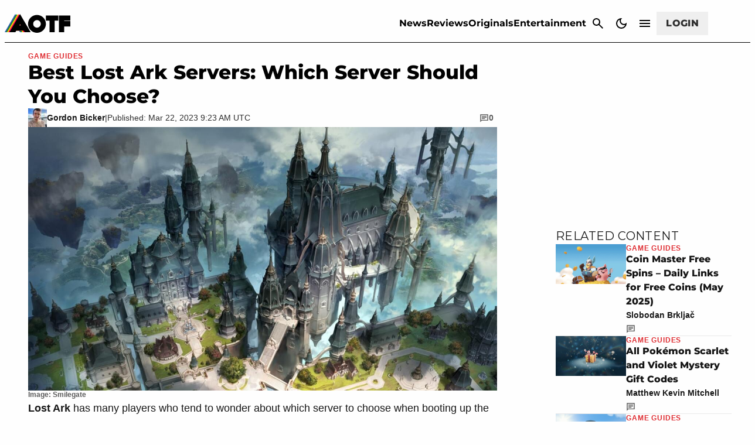

--- FILE ---
content_type: text/css
request_url: https://attackofthefanboy.com/wp-content/plugins/gamurs-wordpress-blocks/build/comment-button/style-index.css?ver=1.0.3
body_size: 329
content:
.wp-block-gamurs-comment-button{align-items:center;background:none;border:0;cursor:pointer;display:flex;flex-direction:row;font-family:var(--wp--custom--author-name--type--font-family);font-size:inherit;font-size:var(--wp--custom--author-name--type--font-size);font-weight:var(--wp--custom--author-name--type--font-weight);gap:var(--wp--custom--spacing--xs);letter-spacing:var(--wp--custom--author-name--type--letter-spacing);line-height:var(--wp--custom--author-name--type--line-height);margin-bottom:var(--wp--custom--author-name--type--paragraph-spacing);padding-bottom:var(--wp--custom--spacing--xs);padding-top:var(--wp--custom--spacing--xs);-webkit-text-decoration:var(--wp--custom--author-name--type--text-decoration);text-decoration:var(--wp--custom--author-name--type--text-decoration);text-indent:var(--wp--custom--author-name--type--paragraph-indent);text-transform:var(--wp--custom--author-name--type--text-transform)}.wp-block-gamurs-comment-button__badge_wrapper{position:relative}.wp-block-gamurs-comment-button__badge_wrapper .new-comments-badge{background-color:var(--wp--custom--comment-elements--badge-color);border-radius:calc(1px*var(--wp--custom--comment-elements--badge-container--border-radius));display:none;height:calc(1px*var(--wp--custom--comment-elements--badge-container--sizing));outline:2px solid var(--wp--custom--comment-elements--badge-border--color);position:absolute;right:-2px;top:-2px;width:calc(1px*var(--wp--custom--comment-elements--badge-container--sizing))}.wp-block-gamurs-comment-button .wp-block-gamurs-icon{padding-top:2px}.wp-block-gamurs-comment-button.has-color-minimal{color:var(--wp--custom--button--tertiary--enabled--icon-style-color-fg--minimal)}.wp-block-gamurs-comment-button.has-color-minimal svg{fill:var(--wp--custom--button--tertiary--enabled--icon-style-color-fg--minimal)}.wp-block-gamurs-comment-button.has-color-minimal:focus{color:var(--wp--custom--button--tertiary--focused--icon-style-color-fg--minimal)}.wp-block-gamurs-comment-button.has-color-minimal:focus svg{fill:var(--wp--custom--button--tertiary--focused--icon-style-color-fg--minimal)}.wp-block-gamurs-comment-button.has-color-minimal:active{color:var(--wp--custom--button--tertiary--pressed--icon-style-color-fg--minimal)}.wp-block-gamurs-comment-button.has-color-minimal:active svg{fill:var(--wp--custom--button--tertiary--pressed--icon-style-color-fg--minimal)}.wp-block-gamurs-comment-button.has-color-minimal:hover{color:var(--wp--custom--button--tertiary--hover--icon-style-color-fg--minimal)}.wp-block-gamurs-comment-button.has-color-minimal:hover svg{fill:var(--wp--custom--button--tertiary--hover--icon-style-color-fg--minimal)}.wp-block-gamurs-comment-button.has-color-minimal.is-disabled,.wp-block-gamurs-comment-button.has-color-minimal:disabled{color:var(--wp--custom--button--tertiary--disabled--icon-style-color-fg--minimal)}.wp-block-gamurs-comment-button.has-color-minimal.is-disabled svg,.wp-block-gamurs-comment-button.has-color-minimal:disabled svg{fill:var(--wp--custom--button--tertiary--disabled--icon-style-color-fg--minimal)}.wp-block-gamurs-comment-button.has-color-subtle{color:var(--wp--custom--button--tertiary--enabled--icon-style-color-fg--subtle)}.wp-block-gamurs-comment-button.has-color-subtle svg{fill:var(--wp--custom--button--tertiary--enabled--icon-style-color-fg--subtle)}.wp-block-gamurs-comment-button.has-color-subtle:focus{color:var(--wp--custom--button--tertiary--focused--icon-style-color-fg--subtle)}.wp-block-gamurs-comment-button.has-color-subtle:focus svg{fill:var(--wp--custom--button--tertiary--focused--icon-style-color-fg--subtle)}.wp-block-gamurs-comment-button.has-color-subtle:active{color:var(--wp--custom--button--tertiary--pressed--icon-style-color-fg--subtle)}.wp-block-gamurs-comment-button.has-color-subtle:active svg{fill:var(--wp--custom--button--tertiary--pressed--icon-style-color-fg--subtle)}.wp-block-gamurs-comment-button.has-color-subtle:hover{color:var(--wp--custom--button--tertiary--hover--icon-style-color-fg--subtle)}.wp-block-gamurs-comment-button.has-color-subtle:hover svg{fill:var(--wp--custom--button--tertiary--hover--icon-style-color-fg--subtle)}.wp-block-gamurs-comment-button.has-color-subtle.is-disabled,.wp-block-gamurs-comment-button.has-color-subtle:disabled{color:var(--wp--custom--button--tertiary--disabled--icon-style-color-fg--subtle)}.wp-block-gamurs-comment-button.has-color-subtle.is-disabled svg,.wp-block-gamurs-comment-button.has-color-subtle:disabled svg{fill:var(--wp--custom--button--tertiary--disabled--icon-style-color-fg--subtle)}.wp-block-gamurs-comment-button.has-color-bold{color:var(--wp--custom--button--tertiary--enabled--icon-style-color-fg--bold)}.wp-block-gamurs-comment-button.has-color-bold svg{fill:var(--wp--custom--button--tertiary--enabled--icon-style-color-fg--bold)}.wp-block-gamurs-comment-button.has-color-bold:focus{color:var(--wp--custom--button--tertiary--focused--icon-style-color-fg--bold)}.wp-block-gamurs-comment-button.has-color-bold:focus svg{fill:var(--wp--custom--button--tertiary--focused--icon-style-color-fg--bold)}.wp-block-gamurs-comment-button.has-color-bold:active{color:var(--wp--custom--button--tertiary--pressed--icon-style-color-fg--bold)}.wp-block-gamurs-comment-button.has-color-bold:active svg{fill:var(--wp--custom--button--tertiary--pressed--icon-style-color-fg--bold)}.wp-block-gamurs-comment-button.has-color-bold:hover{color:var(--wp--custom--button--tertiary--hover--icon-style-color-fg--bold)}.wp-block-gamurs-comment-button.has-color-bold:hover svg{fill:var(--wp--custom--button--tertiary--hover--icon-style-color-fg--bold)}.wp-block-gamurs-comment-button.has-color-bold.is-disabled,.wp-block-gamurs-comment-button.has-color-bold:disabled{color:var(--wp--custom--button--tertiary--disabled--icon-style-color-fg--bold)}.wp-block-gamurs-comment-button.has-color-bold.is-disabled svg,.wp-block-gamurs-comment-button.has-color-bold:disabled svg{fill:var(--wp--custom--button--tertiary--disabled--icon-style-color-fg--bold)}.wp-block-gamurs-comment-button.has-color-strong{color:var(--wp--custom--button--tertiary--enabled--icon-style-color-fg--strong)}.wp-block-gamurs-comment-button.has-color-strong svg{fill:var(--wp--custom--button--tertiary--enabled--icon-style-color-fg--strong)}.wp-block-gamurs-comment-button.has-color-strong:focus{color:var(--wp--custom--button--tertiary--focused--icon-style-color-fg--strong)}.wp-block-gamurs-comment-button.has-color-strong:focus svg{fill:var(--wp--custom--button--tertiary--focused--icon-style-color-fg--strong)}.wp-block-gamurs-comment-button.has-color-strong:active{color:var(--wp--custom--button--tertiary--pressed--icon-style-color-fg--strong)}.wp-block-gamurs-comment-button.has-color-strong:active svg{fill:var(--wp--custom--button--tertiary--pressed--icon-style-color-fg--strong)}.wp-block-gamurs-comment-button.has-color-strong:hover{color:var(--wp--custom--button--tertiary--hover--icon-style-color-fg--strong)}.wp-block-gamurs-comment-button.has-color-strong:hover svg{fill:var(--wp--custom--button--tertiary--hover--icon-style-color-fg--strong)}.wp-block-gamurs-comment-button.has-color-strong.is-disabled,.wp-block-gamurs-comment-button.has-color-strong:disabled{color:var(--wp--custom--button--tertiary--disabled--icon-style-color-fg--strong)}.wp-block-gamurs-comment-button.has-color-strong.is-disabled svg,.wp-block-gamurs-comment-button.has-color-strong:disabled svg{fill:var(--wp--custom--button--tertiary--disabled--icon-style-color-fg--strong)}.wp-block-gamurs-comment-button.has-color-sponsored{color:var(--wp--custom--button--tertiary--enabled--icon-style-color-fg--sponsored)}.wp-block-gamurs-comment-button.has-color-sponsored svg{fill:var(--wp--custom--button--tertiary--enabled--icon-style-color-fg--sponsored)}.wp-block-gamurs-comment-button.has-color-sponsored:focus{color:var(--wp--custom--button--tertiary--focused--icon-style-color-fg--sponsored)}.wp-block-gamurs-comment-button.has-color-sponsored:focus svg{fill:var(--wp--custom--button--tertiary--focused--icon-style-color-fg--sponsored)}.wp-block-gamurs-comment-button.has-color-sponsored:active{color:var(--wp--custom--button--tertiary--pressed--icon-style-color-fg--sponsored)}.wp-block-gamurs-comment-button.has-color-sponsored:active svg{fill:var(--wp--custom--button--tertiary--pressed--icon-style-color-fg--sponsored)}.wp-block-gamurs-comment-button.has-color-sponsored:hover{color:var(--wp--custom--button--tertiary--hover--icon-style-color-fg--sponsored)}.wp-block-gamurs-comment-button.has-color-sponsored:hover svg{fill:var(--wp--custom--button--tertiary--hover--icon-style-color-fg--sponsored)}.wp-block-gamurs-comment-button.has-color-sponsored.is-disabled,.wp-block-gamurs-comment-button.has-color-sponsored:disabled{color:var(--wp--custom--button--tertiary--disabled--icon-style-color-fg--sponsored)}.wp-block-gamurs-comment-button.has-color-sponsored.is-disabled svg,.wp-block-gamurs-comment-button.has-color-sponsored:disabled svg{fill:var(--wp--custom--button--tertiary--disabled--icon-style-color-fg--sponsored)}


--- FILE ---
content_type: text/css
request_url: https://01.cdn.mediatradecraft.com/attackofthefanboy/main/main.css
body_size: 1896
content:
.ad__align{justify-content:center;align-items:center;width:100%;display:flex}@media (min-width:768px){.ad__align{flex-direction:row}.ad__300x250{min-width:300px;min-height:341.997px}.ad__300x250-inner,.ad__300x250--inner{min-width:300px;min-height:250px}.ad__300x250--max{max-width:300px;overflow:hidden}.ad__160x600{min-width:160px;min-height:820.793px}.ad__160x600-inner,.ad__160x600--inner{min-width:160px;min-height:600px}.ad__160x600--max{max-width:160px;overflow:hidden}.ad__728x90{min-height:123.119px}.ad__728x90-inner,.ad__728x90--inner{min-height:90px}.ad__728x90--max{max-width:728px;overflow:hidden}.ad__970x90{min-height:123.119px}.ad__970x90-inner,.ad__970x90--inner{min-width:300px;min-height:90px}.ad__970x90--max{max-width:970px;overflow:hidden}.ad__970x250{min-width:300px;min-height:341.997px}.ad__970x250-inner,.ad__970x250--inner{min-width:300px;min-height:250px}.ad__970x250--max{max-width:970px;overflow:hidden}.ad__970x250>.ad__970x250-inner{min-height:90px}.ad__300x600{min-height:820.793px}.ad__300x600-inner,.ad__300x600--inner{min-width:160px;min-height:600px}.ad__300x600--max{max-width:300px;overflow:hidden}.ad__336x280{min-height:341.997px}.ad__336x280-inner,.ad__336x280--inner{min-width:336px;min-height:280px}.ad__336x280--max{max-width:336px;overflow:hidden}}@media (max-width:767px){.ad__align{flex-direction:column}.ad__300x250{min-height:341.997px}.ad__300x250-inner,.ad__300x250--inner{min-width:300px;min-height:250px}.ad__320x50{min-height:68.3995px}.ad__320x50-inner,.ad__320x50--inner{min-height:50px}.ad__320x100{min-height:136.799px}.ad__320x100-inner,.ad__320x100--inner{min-height:100px}}.ad__300x50-inner{min-width:300px;min-height:50px}.ad__300x100-inner{min-width:300px;min-height:100px}.ad__336x280-inner{min-width:336px;min-height:280px}.ad__h100p{height:100%}.ad__hidden{visibility:hidden;opacity:0;transition:visibility 0s 1s,opacity 1s linear,z-index 1s linear;z-index:-100!important}.ad__visible{visibility:visible;opacity:1;transition:opacity 1s linear}.ad__h90{min-height:123.119px}.ad__h90-inner,.ad__h90--inner{min-height:90px}.ad__h90--max{max-height:90px!important;overflow-y:hidden!important}.ad__h180{min-height:246.238px}.ad__h180-inner,.ad__h180--inner{min-height:180px}.ad__h180--max{max-height:180px!important;overflow-y:hidden!important}.ad__h250{min-height:341.997px}.ad__h250-inner,.ad__h250--inner{min-height:250px}.ad__h250--max{max-height:341.997px!important;overflow-y:hidden!important}.ad__h100{min-height:136.799px}.ad__h100-inner,.ad__h100--inner{min-height:100px}.ad__h100--max{max-height:136.799px!important;overflow-y:hidden!important}.ad__h50{min-height:68.3995px}.ad__h50-inner,.ad__h50--inner{min-height:50px}.ad__h50--max{max-height:68.3995px!important;overflow-y:hidden!important}.ad__h600{min-height:820.793px}.ad__h600-inner,.ad__h600--inner{min-height:600px}.ad__h600--max{max-height:600px!important;overflow-y:hidden!important}.ad__h280{min-height:358.974px}.ad__h280-inner,.ad__h280--inner{min-height:280px}.ad__h280--max{max-height:280px;overflow-y:hidden}.ad__h360{min-height:378.947px}.ad__h360-inner,.ad__h360--inner{min-height:360px}.ad__h360--max{max-height:360px!important;overflow-y:hidden!important}.ad__h366{min-height:378.947px}.ad__h366-inner,.ad__h366--inner{min-height:360px}.ad__h366--max{max-height:366px!important;overflow-y:hidden!important}.ad__h400{min-height:421.053px}.ad__h400-inner,.ad__h400--inner{min-height:400px}.ad__h400--max{max-height:400px!important;overflow-y:hidden!important}.ad__150-max{max-height:150px}.ad__w728{width:100%;min-width:728px}.ad__w728-inner,.ad__w728--inner{min-width:728px}.ad__w728--max{overflow:hidden;max-width:728px!important}.ad__w300{width:100%;min-width:300px}.ad__w300-inner,.ad__w300--inner{min-width:300px}.ad__w300--max{overflow:hidden;max-width:300px!important}.ad__w320{width:100%;min-width:320px}.ad__w320-inner,.ad__w320--inner{min-width:320px}.ad__w320--max{overflow:hidden;max-width:320px!important}.ad__w160{width:100%;min-width:160px}.ad__w160-inner,.ad__w160--inner{min-width:160px}.ad__w160--max{overflow:hidden;max-width:160px!important}.ad__w970{width:100%;min-width:970px}.ad__w970-inner,.ad__w970--inner{min-width:300px}.ad__w970--max{overflow:hidden;max-width:970px!important}.ad__w336{width:100%;min-width:336px}.ad__w336-inner,.ad__w336--inner{min-width:336px}.ad__w336--max{overflow:hidden;max-width:336px!important}.ad__w640{width:100%;min-width:640px}.ad__w640-inner,.ad__w640--inner{min-width:640px}.ad__w640--max{overflow:hidden;max-width:640px!important}.ad__reward-modal{z-index:999999;-webkit-backdrop-filter:blur(13px);color:#000;width:100vw;height:100vh;font-family:apple-system,BlinkMacSystemFont,Segoe UI,Roboto,Oxygen-Sans,Ubuntu,Cantarell,Helvetica Neue,sans-serif;display:none;position:fixed;top:0;left:0}.ad__reward-modal--active{display:block}.ad__reward-dialog{text-align:center;-webkit-box-transition:all .3s cubic-bezier(.25,.8,.25,1);background-color:#fff;border-radius:.5em;margin:auto;padding-bottom:3em;transition:all .3s cubic-bezier(.25,.8,.25,1);position:fixed;top:50%;left:50%;transform:translate(-50%,-50%);box-shadow:0 1px 3px rgba(0,0,0,.12),0 1px 2px rgba(0,0,0,.24)}@media (max-width:766px){.ad__reward-dialog{width:97vw}}@media (min-width:767px){.ad__reward-dialog{width:25vw;max-width:490px}}.ad__reward-dialog:hover{box-shadow:0 14px 28px rgba(0,0,0,.25),0 10px 10px rgba(0,0,0,.22)}.ad__reward-header{border-bottom:3px solid #f90;justify-content:space-between;margin-top:2em;margin-bottom:3em;padding-bottom:1em;padding-left:2em;padding-right:2em;display:flex}.ad__reward-footer{padding-top:2em}.ad__reward-background{background-color:#eee}.ad__reward-button{color:#fff;cursor:pointer;-webkit-box-box-shadow:inset 0 1px 0 rgba(255,255,255,.15),0 1px 1px rgba(0,0,0,.075);background:#0d6efd;border-width:1px;border-color:#0d6efd;border-radius:.355rem;min-width:5em;margin:.25rem .125rem;padding:.5rem;box-shadow:inset 0 1px rgba(255,255,255,.15),0 1px 1px rgba(0,0,0,.075)}.ad__reward-button:hover{color:#fff;background-color:#0b5ed7;border-color:#0a58ca}.ad__reward-close-button{color:#aaa;text-align:center;text-decoration:none}.ad__rail-wrapper{-webkit-clip-path:inset(0);clip-path:inset(0);flex-direction:column;height:100%;margin-top:1.5em;display:flex;overflow-x:clip;max-width:336px!important}.ad__rail-child{flex-direction:column;flex:1;margin-bottom:1em;display:flex}.ad__rail-child--sticky{position:-webkit-sticky;position:sticky}.ad__adh-wrapper{box-sizing:border-box;z-index:9999;width:unset;flex-direction:column;justify-content:center;margin:0;display:flex;position:fixed;bottom:0}.ad__adh-wrapper>div{flex-direction:row;justify-content:center;display:flex}.ad__adh-wrapper--top{top:0;bottom:unset!important}.ad__adh-wrapper--top>.ad__adh-button,.ad__adh-wrapper--top>div>.ad__adh-button{margin-top:-10px;top:unset!important;margin-bottom:unset!important}.ad__adh-button{z-index:9999;color:#555;box-sizing:border-box;background-color:#ccc;border:1px solid #eee;border-radius:999px;width:19px;height:19px;margin-top:11px;padding:0;font-family:arial;font-size:11px;text-decoration:none;position:absolute;top:-20px}.ad__adh-button--left{left:0}.ad__adh-button--right{right:0}.ad__adh-button:hover{color:#fff;background-color:#58585a}@media (max-width:767px){.ad__adh-wrapper{width:100vw}.ad__adh-wrapper-background{width:100vw;background-color:rgba(255,255,255,.8)!important;border-top:1px solid rgba(0,0,0,.12)!important}.ad__adh-wrapper--top>.ad__adh-button{top:unset!important;margin-top:-10px!important}}@media (min-width:767px){.ad__adh-wrapper{margin:0;left:50%;transform:translate(-50%)}.ad__adh-wrapper-background .ad__slot{background:#f2f2f2;box-shadow:0 -2px 3px rgba(0,0,0,.5)}}.ad__outer-rail{z-index:99999;box-sizing:border-box;position:fixed}.ad__outer-rail--top-left{align-content:flex-start;left:.5em}.ad__outer-rail--top-right{align-content:flex-end;right:.5em}.ad__outer-rail--bottom-left{align-content:flex-start;left:.5em}.ad__outer-rail--bottom-right{align-content:flex-end;right:.5em}.ad__outer-rail-box{flex-wrap:wrap;display:flex;overflow-x:hidden}.ad__overlay--fixed{overflow:hidden}.ad__overlay-wrapper{z-index:99999999;-webkit-backdrop-filter:blur(13px);flex-direction:column;flex:auto;justify-content:space-between;align-items:center;width:100vw;height:100vh;transition:all .5s;display:flex;position:fixed;top:0;left:0;overflow-x:hidden}.ad__overlay-base-timer{width:4em;height:4em;position:absolute;top:1em;right:1em}.ad__overlay-base-timer :hover{cursor:pointer}.ad__overlay-base-timer--circle{fill:none;stroke:none}.ad__overlay-base-timer--elapsed{stroke-width:.3em;stroke:rgba(245,245,245,.875)}.ad__overlay-base-timer--label{color:#000;justify-content:center;align-items:center;font-size:1.6em;display:flex;position:absolute;bottom:.6em;right:.3em}.ad__overlay-base-timer--remaining{stroke-width:.3em;stroke-linecap:round;transform-origin:50%;stroke:#41b883;transition:all 1s linear;transform:rotate(90deg)}.ad__overflow--clip{-webkit-clip-path:inset(0);clip-path:inset(0)}
/*# sourceMappingURL=main.css.map*/



--- FILE ---
content_type: text/css
request_url: https://attackofthefanboy.com/wp-content/plugins/gamurs-wordpress-blocks/build/tile-badge/style-index.css?ver=1.0.0
body_size: 146
content:
body{--wp--custom--tile-badge--ranking-color-fg--minimal:--wp--custom--light--tile-badge--ranking-color-fg--minimal;--wp--custom--tile-badge--ranking-color-bg--minimal:--wp--custom--light--tile-badge--ranking-color-bg--minimal;--wp--custom--tile-badge--ranking-color-fg--subtle:--wp--custom--light--tile-badge--ranking-color-fg--subtle;--wp--custom--tile-badge--ranking-color-bg--subtle:--wp--custom--light--tile-badge--ranking-color-bg--subtle;--wp--custom--tile-badge--ranking-color-fg--bold:--wp--custom--light--tile-badge--ranking-color-fg--bold;--wp--custom--tile-badge--ranking-color-bg--bold:--wp--custom--light--tile-badge--ranking-color-bg--bold;--wp--custom--tile-badge--ranking-color-fg--strong:--wp--custom--light--tile-badge--ranking-color-fg--strong;--wp--custom--tile-badge--ranking-color-bg--strong:--wp--custom--light--tile-badge--ranking-color-bg--strong;--wp--custom--tile-badge--ranking-color-fg--sponsored:--wp--custom--light--tile-badge--ranking-color-fg--sponsored;--wp--custom--tile-badge--ranking-color-bg--sponsored:--wp--custom--light--tile-badge--ranking-color-bg--sponsored}body.dark{--wp--custom--tile-badge--ranking-color-fg--minimal:--wp--custom--dark--tile-badge--ranking-color-fg--minimal;--wp--custom--tile-badge--ranking-color-bg--minimal:--wp--custom--dark--tile-badge--ranking-color-bg--minimal;--wp--custom--tile-badge--ranking-color-fg--subtle:--wp--custom--dark--tile-badge--ranking-color-fg--subtle;--wp--custom--tile-badge--ranking-color-bg--subtle:--wp--custom--dark--tile-badge--ranking-color-bg--subtle;--wp--custom--tile-badge--ranking-color-fg--bold:--wp--custom--dark--tile-badge--ranking-color-fg--bold;--wp--custom--tile-badge--ranking-color-bg--bold:--wp--custom--dark--tile-badge--ranking-color-bg--bold;--wp--custom--tile-badge--ranking-color-fg--strong:--wp--custom--dark--tile-badge--ranking-color-fg--strong;--wp--custom--tile-badge--ranking-color-bg--strong:--wp--custom--dark--tile-badge--ranking-color-bg--strong;--wp--custom--tile-badge--ranking-color-fg--sponsored:--wp--custom--dark--tile-badge--ranking-color-fg--sponsored;--wp--custom--tile-badge--ranking-color-bg--sponsored:--wp--custom--dark--tile-badge--ranking-color-bg--sponsored}.wp-block-gamurs-tile-badge{align-items:center;border-radius:var(--wp--custom--tile-badge--container-border-radius);display:flex;font-family:var(--wp--custom--tile-badge--type--font-family);font-size:var(--wp--custom--tile-badge--type--font-size);font-weight:var(--wp--custom--tile-badge--type--font-weight);height:calc(1px*var(--wp--custom--tile-badge--size--height));justify-content:center;letter-spacing:var(--wp--custom--tile-badge--type--letter-spacing);line-height:var(--wp--custom--tile-badge--type--line-height);margin-bottom:var(--wp--custom--tile-badge--type--paragraph-spacing);min-width:calc(1px*var(--wp--custom--tile-badge--size--width));-webkit-text-decoration:var(--wp--custom--tile-badge--type--text-decoration);text-decoration:var(--wp--custom--tile-badge--type--text-decoration);text-indent:var(--wp--custom--tile-badge--type--paragraph-indent);text-transform:var(--wp--custom--tile-badge--type--text-transform)}.wp-block-gamurs-tile-badge.color-minimal{background-color:var(--wp--custom--tile-badge--ranking-color-bg--minimal);border:calc(1px*var(--wp--custom--tile-badge--ranking-container-border--minimal--width)) var(--wp--custom--tile-badge--ranking-container-border--minimal--style) var(--wp--custom--tile-badge--ranking-container-border--minimal--color);color:var(--wp--custom--tile-badge--ranking-color-fg--minimal)}.wp-block-gamurs-tile-badge.color-bold{background-color:var(--wp--custom--tile-badge--ranking-color-bg--bold);border:calc(1px*var(--wp--custom--tile-badge--ranking-container-border--bold--width)) var(--wp--custom--tile-badge--ranking-container-border--bold--style) var(--wp--custom--tile-badge--ranking-container-border--bold--color);color:var(--wp--custom--tile-badge--ranking-color-fg--bold)}.wp-block-gamurs-tile-badge.color-subtle{background-color:var(--wp--custom--tile-badge--ranking-color-bg--subtle);border:calc(1px*var(--wp--custom--tile-badge--ranking-container-border--subtle--width)) var(--wp--custom--tile-badge--ranking-container-border--subtle--style) var(--wp--custom--tile-badge--ranking-container-border--subtle--color);color:var(--wp--custom--tile-badge--ranking-color-fg--subtle)}.wp-block-gamurs-tile-badge.color-sponsored{background-color:var(--wp--custom--tile-badge--ranking-color-bg--sponsored);border:calc(1px*var(--wp--custom--tile-badge--ranking-container-border--sponsored--width)) var(--wp--custom--tile-badge--ranking-container-border--sponsored--style) var(--wp--custom--tile-badge--ranking-container-border--sponsored--color);color:var(--wp--custom--tile-badge--ranking-color-fg--sponsored)}.wp-block-gamurs-tile-badge.color-strong{background-color:var(--wp--custom--tile-badge--ranking-color-bg--strong);border:calc(1px*var(--wp--custom--tile-badge--ranking-container-border--strong--width)) var(--wp--custom--tile-badge--ranking-container-border--strong--style) var(--wp--custom--tile-badge--ranking-container-border--strong--color);color:var(--wp--custom--tile-badge--ranking-color-fg--strong)}


--- FILE ---
content_type: text/css
request_url: https://attackofthefanboy.com/wp-content/plugins/gamurs-wordpress-blocks/build/input/style-index.css?ver=1.1.4
body_size: 894
content:
.wp-block-gamurs-input{display:flex;flex-direction:column;gap:calc(1px*var(--wp--custom--input--container-spacing--item-spacing))}.wp-block-gamurs-input.is-choice-type{align-items:flex-start;cursor:pointer;flex-direction:row;gap:var(--wp--custom--spacing--sm);padding-bottom:var(--wp--custom--spacing--sm);padding-top:var(--wp--custom--spacing--sm)}.wp-block-gamurs-input__label{font-family:var(--wp--custom--input--label-type--font-family);font-size:var(--wp--custom--input--label-type--font-size);font-weight:var(--wp--custom--input--label-type--font-weight);letter-spacing:var(--wp--custom--input--label-type--letter-spacing);line-height:var(--wp--custom--input--label-type--line-height);margin-bottom:var(--wp--custom--input--label-type--paragraph-spacing);-webkit-text-decoration:var(--wp--custom--input--label-type--text-decoration);text-decoration:var(--wp--custom--input--label-type--text-decoration);text-indent:var(--wp--custom--input--label-type--paragraph-indent);text-transform:var(--wp--custom--input--label-type--text-transform)}.wp-block-gamurs-input__label .wp-block-gamurs-input.is-choice-type{color:var(--wp--custom--general-color--body);font-family:var(--wp--custom--general-type--body--font-family);font-size:var(--wp--custom--general-type--body--font-size);font-weight:var(--wp--custom--general-type--body--font-weight);letter-spacing:var(--wp--custom--general-type--body--letter-spacing);line-height:var(--wp--custom--general-type--body--line-height);margin-bottom:var(--wp--custom--general-type--body--paragraph-spacing);-webkit-text-decoration:var(--wp--custom--general-type--body--text-decoration);text-decoration:var(--wp--custom--general-type--body--text-decoration);text-indent:var(--wp--custom--general-type--body--paragraph-indent);text-transform:var(--wp--custom--general-type--body--text-transform)}.wp-block-gamurs-input.is-disabled-state .wp-block-gamurs-input__label{color:var(--wp--custom--input--neutral--disabled--label-color);opacity:var(--wp--custom--disabled--opacity)}.wp-block-gamurs-input.is-enabled-state .wp-block-gamurs-input__label{color:var(--wp--custom--input--neutral--enabled--label-color)}.wp-block-gamurs-input.is-error-state .wp-block-gamurs-input__label{color:var(--wp--custom--input--error--enabled--label-color)}.wp-block-gamurs-input.is-error-state:hover .wp-block-gamurs-input__label{color:var(--wp--custom--input--error--hover--label-color)}.wp-block-gamurs-input.is-error-state .wp-block-gamurs-input__label:has(+.wp-block-gamurs-input.wp-block-gamurs-input __field:active),.wp-block-gamurs-input.is-error-state .wp-block-gamurs-input__label:has(+.wp-block-gamurs-input.wp-block-gamurs-input __field:focus),.wp-block-gamurs-input.is-error-state:active .wp-block-gamurs-input__label,.wp-block-gamurs-input.is-error-state:focus .wp-block-gamurs-input__label{color:var(--wp--custom--input--error--focused--label-color)}.wp-block-gamurs-input:hover .wp-block-gamurs-input__label{color:var(--wp--custom--input--neutral--hover--label-color)}.wp-block-gamurs-input.wp-block-gamurs-input __field:active+.wp-block-gamurs-input__label,.wp-block-gamurs-input.wp-block-gamurs-input __field:focus+.wp-block-gamurs-input__label,.wp-block-gamurs-input:active .wp-block-gamurs-input__label,.wp-block-gamurs-input:focus .wp-block-gamurs-input__label{color:var(--wp--custom--input--netural--focused--label-color)}.wp-block-gamurs-input__field{border-radius:calc(1px*var(--wp--custom--input--text-field-container--border-radius));-moz-column-gap:var(--wp--custom--input--container-spacing--item-spacing);column-gap:var(--wp--custom--input--container-spacing--item-spacing);-moz-column-gap:calc(1px*var(--wp--custom--input--text-field-container--item-spacing));column-gap:calc(1px*var(--wp--custom--input--text-field-container--item-spacing));display:flex;flex-direction:row;padding:calc(1px*var(--wp--custom--input--text-field-container--padding-top)) calc(1px*var(--wp--custom--input--text-field-container--padding-right)) calc(1px*var(--wp--custom--input--text-field-container--padding-bottom)) calc(1px*var(--wp--custom--input--text-field-container--padding-left))}.wp-block-gamurs-input.is-disabled-state .wp-block-gamurs-input__field{background-color:var(--wp--custom--input--neutral--disabled--text-field-color-bg);border-bottom:calc(1px*var(--wp--custom--input--neutral--disabled--text-field-container-stroke--width)) var(--wp--custom--input--neutral--disabled--text-field-container-stroke--style) var(--wp--custom--input--neutral--disabled--text-field-color-stroke);color:var(--wp--custom--input--neutral--disabled--text-field-filled-text-color)}.wp-block-gamurs-input.is-enabled-state .wp-block-gamurs-input__field{background-color:var(--wp--custom--input--neutral--enabled--text-field-color-bg);border-bottom:calc(1px*var(--wp--custom--input--neutral--enabled--text-field-container-stroke--width)) var(--wp--custom--input--neutral--enabled--text-field-container-stroke--style) var(--wp--custom--input--neutral--enabled--text-field-color-stroke);color:var(--wp--custom--input--neutral--enabled--text-field-filled-text-color)}.wp-block-gamurs-input.is-read-only-state .wp-block-gamurs-input__field{background-color:var(--wp--custom--input--neutral--read-only--text-field-color-bg);border-bottom:calc(1px*var(--wp--custom--input--neutral--read-only--text-field-container-stroke--width)) var(--wp--custom--input--neutral--read-only--text-field-container-stroke--style) var(--wp--custom--input--neutral--read-only--text-field-color-stroke);color:var(--wp--custom--input--neutral--read-only--text-field-filled-text-color)}.wp-block-gamurs-input.is-error-state .wp-block-gamurs-input__field{background-color:var(--wp--custom--input--error--enabled--text-field-color-bg);border-bottom:calc(1px*var(--wp--custom--input--error--enabled--text-field-container-stroke--width)) var(--wp--custom--input--error--enabled--text-field-container-stroke--style) var(--wp--custom--input--error--enabled--text-field-color-stroke);color:var(--wp--custom--input--error--enabled--text-field-filled-text-color)}.wp-block-gamurs-input:hover .wp-block-gamurs-input.is-error-state .wp-block-gamurs-input__field{background-color:var(--wp--custom--input--error--hover--text-field-color-bg);border-bottom:calc(1px*var(--wp--custom--input--error--hover--text-field-container-stroke--width)) var(--wp--custom--input--error--hover--text-field-container-stroke--style) var(--wp--custom--input--error--hover--text-field-color-stroke);color:var(--wp--custom--input--error--hover--text-field-filled-text-color)}.wp-block-gamurs-input:active .wp-block-gamurs-input.is-error-state .wp-block-gamurs-input__field,.wp-block-gamurs-input:focus .wp-block-gamurs-input.is-error-state .wp-block-gamurs-input__field{background-color:var(--wp--custom--input--error--focused--text-field-color-bg);border-bottom:calc(1px*var(--wp--custom--input--error--focused--text-field-container-stroke--width)) var(--wp--custom--input--error--focused--text-field-container-stroke--style) var(--wp--custom--input--error--focused--text-field-color-stroke);color:var(--wp--custom--input--error--focused--text-field-filled-text-color)}.wp-block-gamurs-input__checkbox,.wp-block-gamurs-input__checkbox:checked~.icon-checkbox-empty,.wp-block-gamurs-input__checkbox~.icon-checkbox-filled{display:none}.wp-block-gamurs-input__checkbox:checked~.icon-checkbox-filled{display:block}.wp-block-gamurs-input__text{background:none;border:0;font-family:var(--wp--custom--input--text-field-type--font-family);font-size:var(--wp--custom--input--text-field-type--font-size);font-weight:var(--wp--custom--input--text-field-type--font-weight);letter-spacing:var(--wp--custom--input--text-field-type--letter-spacing);line-height:var(--wp--custom--input--text-field-type--line-height);margin-bottom:var(--wp--custom--input--text-field-type--paragraph-spacing);outline:0;-webkit-text-decoration:var(--wp--custom--input--text-field-type--text-decoration);text-decoration:var(--wp--custom--input--text-field-type--text-decoration);text-indent:var(--wp--custom--input--text-field-type--paragraph-indent);text-transform:var(--wp--custom--input--text-field-type--text-transform);width:100%}.wp-block-gamurs-input.is-disabled-state .wp-block-gamurs-input__text{color:var(--wp--custom--input--neutral--disabled--text-field-filled-text-color)}.wp-block-gamurs-input.is-enabled-state .wp-block-gamurs-input__text{color:var(--wp--custom--input--neutral--enabled--text-field-filled-text-color)}.wp-block-gamurs-input.is-error-state .wp-block-gamurs-input__text{color:var(--wp--custom--input--error--enabled--text-field-filled-text-color)}.wp-block-gamurs-input:hover .wp-block-gamurs-input.is-error-state .wp-block-gamurs-input__text{color:var(--wp--custom--input--error--hover--text-field-filled-text-color)}.wp-block-gamurs-input:active .wp-block-gamurs-input.is-error-state .wp-block-gamurs-input__text,.wp-block-gamurs-input:focus .wp-block-gamurs-input.is-error-state .wp-block-gamurs-input__text{color:var(--wp--custom--input--error--focused--text-field-filled-text-color)}.wp-block-gamurs-input:hover .wp-block-gamurs-input__text{color:var(--wp--custom--input--neutral--hover--text-field-filled-text-color)}.wp-block-gamurs-input:active .wp-block-gamurs-input__text,.wp-block-gamurs-input:focus .wp-block-gamurs-input__text{color:var(--wp--custom--input--neutral--focused--text-field-filled-text-color)}.wp-block-gamurs-input__helper{font-family:var(--wp--custom--input--helper-type--font-family);font-size:var(--wp--custom--input--helper-type--font-size);font-weight:var(--wp--custom--input--helper-type--font-weight);letter-spacing:var(--wp--custom--input--helper-type--letter-spacing);line-height:var(--wp--custom--input--helper-type--line-height);margin-bottom:var(--wp--custom--input--helper-type--paragraph-spacing);-webkit-text-decoration:var(--wp--custom--input--helper-type--text-decoration);text-decoration:var(--wp--custom--input--helper-type--text-decoration);text-indent:var(--wp--custom--input--helper-type--paragraph-indent);text-transform:var(--wp--custom--input--helper-type--text-transform)}.wp-block-gamurs-input.is-disabled-state .wp-block-gamurs-input__helper{color:var(--wp--custom--input--neutral--disabled--helper-text-color)}.wp-block-gamurs-input.is-enabled-state .wp-block-gamurs-input__helper{color:var(--wp--custom--input--neutral--enabled--helper-text-color)}.wp-block-gamurs-input.is-error-state .wp-block-gamurs-input__helper,.wp-block-gamurs-input.is-error-state:hover .wp-block-gamurs-input__helper{color:var(--wp--custom--input--error--enabled--helper-text-color)}.wp-block-gamurs-input.is-error-state .wp-block-gamurs-input.wp-block-gamurs-input __field:active~.wp-block-gamurs-input__helper,.wp-block-gamurs-input.is-error-state .wp-block-gamurs-input.wp-block-gamurs-input __field:focus~.wp-block-gamurs-input__helper,.wp-block-gamurs-input.is-error-state:active .wp-block-gamurs-input__helper,.wp-block-gamurs-input.is-error-state:focus .wp-block-gamurs-input__helper{color:var(--wp--custom--input--error--focused--helper-text-color)}.wp-block-gamurs-input:hover .wp-block-gamurs-input__helper{color:var(--wp--custom--input--neutral--hover--helper-text-color)}.wp-block-gamurs-input.wp-block-gamurs-input __field:active~.wp-block-gamurs-input__helper,.wp-block-gamurs-input.wp-block-gamurs-input __field:focus~.wp-block-gamurs-input__helper,.wp-block-gamurs-input:active .wp-block-gamurs-input__helper,.wp-block-gamurs-input:focus .wp-block-gamurs-input__helper{color:var(--wp--custom--input--netural--focused--helper-text-color)}.wp-block-gamurs-input__label_for_file_input{background-color:var(--wp--custom--button--secondary--enabled--text-style-color-bg--minimal);border-color:var(--wp--custom--button--secondary--enabled--container-boder--minimal--color);border-radius:calc(1px*var(--wp--custom--button--secondary--text-style-container--border-radius));border-style:var(--wp--custom--button--secondary--enabled--container-boder--minimal--style);border-width:calc(1px*var(--wp--custom--button--secondary--enabled--container-boder--minimal--width));color:var(--wp--custom--button--secondary--enabled--text-style-color-fg--minimal);cursor:pointer;display:flex;font-family:var(--wp--custom--button--tertiary--type--font-family);font-size:var(--wp--custom--button--tertiary--type--font-size);font-weight:var(--wp--custom--button--tertiary--type--font-weight);gap:calc(1px*var(--wp--custom--button--secondary--text-style-container--item-spacing));justify-content:center;letter-spacing:var(--wp--custom--button--tertiary--type--letter-spacing);line-height:var(--wp--custom--button--tertiary--type--line-height);padding:calc(1px*var(--wp--custom--button--secondary--text-style-container--padding-top)) calc(1px*var(--wp--custom--button--secondary--text-style-container--padding-right)) calc(1px*var(--wp--custom--button--secondary--text-style-container--padding-bottom)) calc(1px*var(--wp--custom--button--secondary--text-style-container--padding-left));-webkit-text-decoration:var(--wp--custom--button--tertiary--type--text-decoration);text-decoration:var(--wp--custom--button--tertiary--type--text-decoration);text-indent:var(--wp--custom--button--tertiary--type--paragraph-indent);width:100%}.wp-block-gamurs-input__file{height:0;opacity:0;width:0}


--- FILE ---
content_type: image/svg+xml
request_url: https://attackofthefanboy.com/wp-content/images/AOTF-icon-light.svg
body_size: 128
content:
<svg width="48" height="48" viewBox="0 0 48 48" fill="none" xmlns="http://www.w3.org/2000/svg">
<g clip-path="url(#clip0_6729_2915)">
<path fill-rule="evenodd" clip-rule="evenodd" d="M38.4077 40.0068L19.6778 8.00684L1.09961 40.0068H11.5641L13.0807 37.3528H26.275L27.9432 40.0068H38.4077ZM26.7299 28.2533H29.6873L28.1707 25.7509L26.7299 28.2533Z" fill="#2E5EAD"/>
<path fill-rule="evenodd" clip-rule="evenodd" d="M40.5307 40.0068L21.8009 8.00684L3.22266 40.0068H13.6871L15.2037 37.3528H28.398L30.0663 40.0068H40.5307ZM26.7298 28.2533H29.6871L28.1705 25.7509L26.7298 28.2533Z" fill="#1C8335"/>
<path fill-rule="evenodd" clip-rule="evenodd" d="M42.6538 40.0068L23.9239 8.00684L5.3457 40.0068H15.8102L17.3267 37.3528H30.5211L32.1893 40.0068H42.6538ZM26.7296 28.2533H29.6869L28.1703 25.7509L26.7296 28.2533Z" fill="#FED700"/>
<path fill-rule="evenodd" clip-rule="evenodd" d="M44.7773 40.0068L26.0474 8.00684L7.46924 40.0068H17.9337L19.4503 37.3528H32.6446L34.3128 40.0068H44.7773ZM26.7299 28.2533H29.6872L28.1707 25.7509L26.7299 28.2533Z" fill="#FE0356"/>
<path fill-rule="evenodd" clip-rule="evenodd" d="M28.1705 8.00684L46.9003 40.0068H36.4359L34.7676 37.3528H21.5733L20.0567 40.0068H9.59229L28.1705 8.00684ZM29.6871 28.2533H26.7297L28.1705 25.7509L29.6871 28.2533Z" fill="#010101"/>
</g>
<defs>
<clipPath id="clip0_6729_2915">
<rect width="48" height="32" fill="white" transform="translate(0 8.00684)"/>
</clipPath>
</defs>
</svg>


--- FILE ---
content_type: image/svg+xml
request_url: https://attackofthefanboy.com/wp-content/images/AOTF-logo-dark.svg
body_size: 270
content:
<svg width="112" height="32" viewBox="0 0 112 32" fill="none" xmlns="http://www.w3.org/2000/svg">
<g clip-path="url(#clip0_6729_187)">
<g clip-path="url(#clip1_6729_187)">
<path fill-rule="evenodd" clip-rule="evenodd" d="M36.0267 30.9L17.94 0L0 30.9H10.1067L11.5733 28.34H24.3133L25.9267 30.9H36.0333H36.0267ZM24.7467 19.5467H27.6L26.1333 17.1333L24.74 19.5467H24.7467Z" fill="#2E5EAD"/>
<path fill-rule="evenodd" clip-rule="evenodd" d="M38.0799 30.9L19.9932 0L2.05322 30.9H12.1599L13.6266 28.34H26.3666L27.9799 30.9H38.0866H38.0799ZM24.7532 19.5467H27.6066L26.1399 17.1333L24.7466 19.5467H24.7532Z" fill="#1C8335"/>
<path fill-rule="evenodd" clip-rule="evenodd" d="M40.1268 30.9L22.0401 0L4.1001 30.9H14.2068L15.6734 28.34H28.4134L30.0268 30.9H40.1334H40.1268ZM24.7468 19.5467H27.6001L26.1334 17.1333L24.7401 19.5467H24.7468Z" fill="#FED700"/>
<path fill-rule="evenodd" clip-rule="evenodd" d="M42.18 30.9L24.0933 0L6.15332 30.9H16.26L17.7267 28.34H30.4667L32.08 30.9H42.1867H42.18ZM24.7533 19.5467H27.6067L26.14 17.1333L24.7467 19.5467H24.7533Z" fill="#FE0356"/>
<path d="M8.19995 30.9H18.3066L19.7733 28.34H32.5133L34.1266 30.9H44.2333L26.14 0L8.19995 30.9ZM24.7466 19.5467L26.14 17.1333L27.6066 19.5467H24.7533H24.7466Z" fill="#FEFEFE"/>
<path d="M101.493 12.0801V11.3534H112V2.56006H101.493H92.5601V30.9734H101.493V21.1601H112V12.0801H101.493Z" fill="#FEFEFE"/>
<path d="M70.3 11.3534H76.4467V30.9734H85.2334V11.3534H91.3867V2.56006H70.3V11.3534Z" fill="#FEFEFE"/>
<path d="M55.0666 1.54004C46.6533 1.54004 39.8333 8.36004 39.8333 16.7734C39.8333 25.1867 46.6533 32.0067 55.0666 32.0067C63.4799 32.0067 70.2999 25.1867 70.2999 16.7734C70.2999 8.36004 63.4799 1.54004 55.0666 1.54004ZM55.0666 23.2134C51.5066 23.2134 48.6199 20.3267 48.6199 16.7667C48.6199 13.2067 51.5066 10.32 55.0666 10.32C58.6266 10.32 61.5133 13.2067 61.5133 16.7667C61.5133 20.3267 58.6266 23.2134 55.0666 23.2134Z" fill="#FEFEFE"/>
</g>
</g>
<defs>
<clipPath id="clip0_6729_187">
<rect width="112" height="32" fill="white"/>
</clipPath>
<clipPath id="clip1_6729_187">
<rect width="112" height="32" fill="white"/>
</clipPath>
</defs>
</svg>


--- FILE ---
content_type: application/javascript
request_url: https://attackofthefanboy.com/var/www/wp-content/plugins/gamurs-group-analytics/js/openweb-tracking.js?ver=1
body_size: -135
content:
(function() {
  document.addEventListener('spot-im-current-user-sent-message-succeed', function(event) {
    if (window.snowplow) {
      window.snowplow('trackStructEvent', {
        category: 'Comments',
        action: 'Comment Submitted',
        property: event.detail.message_type,
      });
    }
  });
  document.addEventListener('spot-im-show-more-comments-clicked', function(event) {
    if (window.snowplow) {
      window.snowplow('trackStructEvent', {
        category: 'Comments',
        action: 'Show More Comments Clicked',
      });
    }
  });
  document.addEventListener('spot-im-show-more-replies-clicked', function(event) {
    if (window.snowplow) {
      window.snowplow('trackStructEvent', {
        category: 'Comments',
        action: 'Show More Replies Clicked',
      });
    }
  });
  document.addEventListener('spot-im-hover-like-details', function(event) {
    if (window.snowplow) {
      window.snowplow('trackStructEvent', {
        category: 'Comments',
        action: 'List of Likes Opened',
      });
    }
  });
  document.addEventListener('spot-im-user-down-vote-click', function(event) {
    if (window.snowplow) {
      window.snowplow('trackStructEvent', {
        category: 'Comments',
        action: 'Down Vote Clicked',
        property: event.detail.message_type,
      });
    }
  });
  document.addEventListener('spot-im-user-up-vote-click', function(event) {
    if (window.snowplow) {
      window.snowplow('trackStructEvent', {
        category: 'Comments',
        action: 'Up Vote Clicked',
        property: event.detail.message_type,
      });
    }
  });
  document.addEventListener('spot-im-clicked-message-context-menu', function(event) {
    if (window.snowplow) {
      window.snowplow('trackStructEvent', {
        category: 'Comments',
        action: 'Comment Context Menu Opened',
        property: event.detail.message_type,
      });
    }
  });
  document.addEventListener('spot-im-clicked-delete-message', function(event) {
    if (window.snowplow) {
      window.snowplow('trackStructEvent', {
        category: 'Comments',
        action: 'Delete Comment Clicked',
        property: event.detail.message_type,
      });
    }
  });
  document.addEventListener('spot-im-clicked-edit-message', function(event) {
    if (window.snowplow) {
      window.snowplow('trackStructEvent', {
        category: 'Comments',
        action: 'Edit Comment Clicked',
        property: event.detail.message_type,
      });
    }
  });
  document.addEventListener('spot-im-clicked-mute-user', function(event) {
    if (window.snowplow) {
      window.snowplow('trackStructEvent', {
        category: 'Comments',
        action: 'Mute User Clicked',
      });
    }
  });
  document.addEventListener('spot-im-share-type', function(event) {
    if (window.snowplow) {
      window.snowplow('trackStructEvent', {
        category: 'Comments',
        action: 'Share Comment Clicked',
        property: event.detail.message_type,
        label: event.detail.type,
      });
    }
  });
})();

--- FILE ---
content_type: text/javascript; charset=UTF-8
request_url: https://www.gstatic.com/firebasejs/10.8.1/firebase-app-compat.js?ver=10.8.1
body_size: 9041
content:
!function(e,t){"object"==typeof exports&&"undefined"!=typeof module?module.exports=t():"function"==typeof define&&define.amd?define(t):(e="undefined"!=typeof globalThis?globalThis:e||self).firebase=t()}(this,function(){"use strict";const r=function(t){const r=[];let n=0;for(let a=0;a<t.length;a++){let e=t.charCodeAt(a);e<128?r[n++]=e:(e<2048?r[n++]=e>>6|192:(55296==(64512&e)&&a+1<t.length&&56320==(64512&t.charCodeAt(a+1))?(e=65536+((1023&e)<<10)+(1023&t.charCodeAt(++a)),r[n++]=e>>18|240,r[n++]=e>>12&63|128):r[n++]=e>>12|224,r[n++]=e>>6&63|128),r[n++]=63&e|128)}return r},n={byteToCharMap_:null,charToByteMap_:null,byteToCharMapWebSafe_:null,charToByteMapWebSafe_:null,ENCODED_VALS_BASE:"ABCDEFGHIJKLMNOPQRSTUVWXYZabcdefghijklmnopqrstuvwxyz0123456789",get ENCODED_VALS(){return this.ENCODED_VALS_BASE+"+/="},get ENCODED_VALS_WEBSAFE(){return this.ENCODED_VALS_BASE+"-_."},HAS_NATIVE_SUPPORT:"function"==typeof atob,encodeByteArray(r,e){if(!Array.isArray(r))throw Error("encodeByteArray takes an array as a parameter");this.init_();var n=e?this.byteToCharMapWebSafe_:this.byteToCharMap_;const a=[];for(let h=0;h<r.length;h+=3){var i=r[h],s=h+1<r.length,o=s?r[h+1]:0,c=h+2<r.length,l=c?r[h+2]:0;let e=(15&o)<<2|l>>6,t=63&l;c||(t=64,s||(e=64)),a.push(n[i>>2],n[(3&i)<<4|o>>4],n[e],n[t])}return a.join("")},encodeString(e,t){return this.HAS_NATIVE_SUPPORT&&!t?btoa(e):this.encodeByteArray(r(e),t)},decodeString(e,t){return this.HAS_NATIVE_SUPPORT&&!t?atob(e):function(e){const t=[];let r=0,n=0;for(;r<e.length;){var a,i,s=e[r++];s<128?t[n++]=String.fromCharCode(s):191<s&&s<224?(a=e[r++],t[n++]=String.fromCharCode((31&s)<<6|63&a)):239<s&&s<365?(i=((7&s)<<18|(63&e[r++])<<12|(63&e[r++])<<6|63&e[r++])-65536,t[n++]=String.fromCharCode(55296+(i>>10)),t[n++]=String.fromCharCode(56320+(1023&i))):(a=e[r++],i=e[r++],t[n++]=String.fromCharCode((15&s)<<12|(63&a)<<6|63&i))}return t.join("")}(this.decodeStringToByteArray(e,t))},decodeStringToByteArray(e,t){this.init_();var r=t?this.charToByteMapWebSafe_:this.charToByteMap_;const n=[];for(let c=0;c<e.length;){var a=r[e.charAt(c++)],i=c<e.length?r[e.charAt(c)]:0;++c;var s=c<e.length?r[e.charAt(c)]:64;++c;var o=c<e.length?r[e.charAt(c)]:64;if(++c,null==a||null==i||null==s||null==o)throw new l;n.push(a<<2|i>>4),64!==s&&(n.push(i<<4&240|s>>2),64!==o&&n.push(s<<6&192|o))}return n},init_(){if(!this.byteToCharMap_){this.byteToCharMap_={},this.charToByteMap_={},this.byteToCharMapWebSafe_={},this.charToByteMapWebSafe_={};for(let e=0;e<this.ENCODED_VALS.length;e++)this.byteToCharMap_[e]=this.ENCODED_VALS.charAt(e),this.charToByteMap_[this.byteToCharMap_[e]]=e,this.byteToCharMapWebSafe_[e]=this.ENCODED_VALS_WEBSAFE.charAt(e),this.charToByteMapWebSafe_[this.byteToCharMapWebSafe_[e]]=e,e>=this.ENCODED_VALS_BASE.length&&(this.charToByteMap_[this.ENCODED_VALS_WEBSAFE.charAt(e)]=e,this.charToByteMapWebSafe_[this.ENCODED_VALS.charAt(e)]=e)}}};class l extends Error{constructor(){super(...arguments),this.name="DecodeBase64StringError"}}const a=function(e){return e=e,t=r(e),n.encodeByteArray(t,!0).replace(/\./g,"");var t};function c(e,t){if(!(t instanceof Object))return t;switch(t.constructor){case Date:const r=t;return new Date(r.getTime());case Object:void 0===e&&(e={});break;case Array:e=[];break;default:return t}for(const n in t)t.hasOwnProperty(n)&&"__proto__"!==n&&(e[n]=c(e[n],t[n]));return e}const e=()=>function(){if("undefined"!=typeof self)return self;if("undefined"!=typeof window)return window;if("undefined"!=typeof global)return global;throw new Error("Unable to locate global object.")}().__FIREBASE_DEFAULTS__,t=()=>{if("undefined"!=typeof document){let e;try{e=document.cookie.match(/__FIREBASE_DEFAULTS__=([^;]+)/)}catch(e){return}var t=e&&function(e){try{return n.decodeString(e,!0)}catch(e){console.error("base64Decode failed: ",e)}return null}(e[1]);return t&&JSON.parse(t)}},i=()=>{try{return e()||(()=>{if("undefined"!=typeof process&&void 0!==process.env){var e=process.env.__FIREBASE_DEFAULTS__;return e?JSON.parse(e):void 0}})()||t()}catch(e){return void console.info(`Unable to get __FIREBASE_DEFAULTS__ due to: ${e}`)}},h=()=>{var e;return null===(e=i())||void 0===e?void 0:e.config};class s{constructor(){this.reject=()=>{},this.resolve=()=>{},this.promise=new Promise((e,t)=>{this.resolve=e,this.reject=t})}wrapCallback(r){return(e,t)=>{e?this.reject(e):this.resolve(t),"function"==typeof r&&(this.promise.catch(()=>{}),1===r.length?r(e):r(e,t))}}}class o extends Error{constructor(e,t,r){super(t),this.code=e,this.customData=r,this.name="FirebaseError",Object.setPrototypeOf(this,o.prototype),Error.captureStackTrace&&Error.captureStackTrace(this,d.prototype.create)}}class d{constructor(e,t,r){this.service=e,this.serviceName=t,this.errors=r}create(e,...t){var n,r=t[0]||{},a=`${this.service}/${e}`,i=this.errors[e],i=i?(n=r,i.replace(u,(e,t)=>{var r=n[t];return null!=r?String(r):`<${t}?>`})):"Error",i=`${this.serviceName}: ${i} (${a}).`;return new o(a,i,r)}}const u=/\{\$([^}]+)}/g;function p(e,t){return Object.prototype.hasOwnProperty.call(e,t)}function f(e,t){if(e===t)return 1;const r=Object.keys(e),n=Object.keys(t);for(const s of r){if(!n.includes(s))return;var a=e[s],i=t[s];if(g(a)&&g(i)){if(!f(a,i))return}else if(a!==i)return}for(const o of n)if(!r.includes(o))return;return 1}function g(e){return null!==e&&"object"==typeof e}function b(e,t){const r=new m(e,t);return r.subscribe.bind(r)}class m{constructor(e,t){this.observers=[],this.unsubscribes=[],this.observerCount=0,this.task=Promise.resolve(),this.finalized=!1,this.onNoObservers=t,this.task.then(()=>{e(this)}).catch(e=>{this.error(e)})}next(t){this.forEachObserver(e=>{e.next(t)})}error(t){this.forEachObserver(e=>{e.error(t)}),this.close(t)}complete(){this.forEachObserver(e=>{e.complete()}),this.close()}subscribe(e,t,r){let n;if(void 0===e&&void 0===t&&void 0===r)throw new Error("Missing Observer.");n=function(e,t){if("object"!=typeof e||null===e)return!1;for(const r of t)if(r in e&&"function"==typeof e[r])return!0;return!1}(e,["next","error","complete"])?e:{next:e,error:t,complete:r},void 0===n.next&&(n.next=v),void 0===n.error&&(n.error=v),void 0===n.complete&&(n.complete=v);var a=this.unsubscribeOne.bind(this,this.observers.length);return this.finalized&&this.task.then(()=>{try{this.finalError?n.error(this.finalError):n.complete()}catch(e){}}),this.observers.push(n),a}unsubscribeOne(e){void 0!==this.observers&&void 0!==this.observers[e]&&(delete this.observers[e],--this.observerCount,0===this.observerCount&&void 0!==this.onNoObservers&&this.onNoObservers(this))}forEachObserver(t){if(!this.finalized)for(let e=0;e<this.observers.length;e++)this.sendOne(e,t)}sendOne(e,t){this.task.then(()=>{if(void 0!==this.observers&&void 0!==this.observers[e])try{t(this.observers[e])}catch(e){"undefined"!=typeof console&&console.error&&console.error(e)}})}close(e){this.finalized||(this.finalized=!0,void 0!==e&&(this.finalError=e),this.task.then(()=>{this.observers=void 0,this.onNoObservers=void 0}))}}function v(){}class _{constructor(e,t,r){this.name=e,this.instanceFactory=t,this.type=r,this.multipleInstances=!1,this.serviceProps={},this.instantiationMode="LAZY",this.onInstanceCreated=null}setInstantiationMode(e){return this.instantiationMode=e,this}setMultipleInstances(e){return this.multipleInstances=e,this}setServiceProps(e){return this.serviceProps=e,this}setInstanceCreatedCallback(e){return this.onInstanceCreated=e,this}}const E="[DEFAULT]";class y{constructor(e,t){this.name=e,this.container=t,this.component=null,this.instances=new Map,this.instancesDeferred=new Map,this.instancesOptions=new Map,this.onInitCallbacks=new Map}get(e){var t=this.normalizeInstanceIdentifier(e);if(!this.instancesDeferred.has(t)){const n=new s;if(this.instancesDeferred.set(t,n),this.isInitialized(t)||this.shouldAutoInitialize())try{var r=this.getOrInitializeService({instanceIdentifier:t});r&&n.resolve(r)}catch(e){}}return this.instancesDeferred.get(t).promise}getImmediate(e){var t=this.normalizeInstanceIdentifier(null==e?void 0:e.identifier),r=null!==(r=null==e?void 0:e.optional)&&void 0!==r&&r;if(!this.isInitialized(t)&&!this.shouldAutoInitialize()){if(r)return null;throw Error(`Service ${this.name} is not available`)}try{return this.getOrInitializeService({instanceIdentifier:t})}catch(e){if(r)return null;throw e}}getComponent(){return this.component}setComponent(e){if(e.name!==this.name)throw Error(`Mismatching Component ${e.name} for Provider ${this.name}.`);if(this.component)throw Error(`Component for ${this.name} has already been provided`);if(this.component=e,this.shouldAutoInitialize()){if("EAGER"===e.instantiationMode)try{this.getOrInitializeService({instanceIdentifier:E})}catch(e){}for(var[t,r]of this.instancesDeferred.entries()){t=this.normalizeInstanceIdentifier(t);try{var n=this.getOrInitializeService({instanceIdentifier:t});r.resolve(n)}catch(e){}}}}clearInstance(e=E){this.instancesDeferred.delete(e),this.instancesOptions.delete(e),this.instances.delete(e)}async delete(){const e=Array.from(this.instances.values());await Promise.all([...e.filter(e=>"INTERNAL"in e).map(e=>e.INTERNAL.delete()),...e.filter(e=>"_delete"in e).map(e=>e._delete())])}isComponentSet(){return null!=this.component}isInitialized(e=E){return this.instances.has(e)}getOptions(e=E){return this.instancesOptions.get(e)||{}}initialize(e={}){var{options:t={}}=e,r=this.normalizeInstanceIdentifier(e.instanceIdentifier);if(this.isInitialized(r))throw Error(`${this.name}(${r}) has already been initialized`);if(!this.isComponentSet())throw Error(`Component ${this.name} has not been registered yet`);var n,a,i=this.getOrInitializeService({instanceIdentifier:r,options:t});for([n,a]of this.instancesDeferred.entries())r===this.normalizeInstanceIdentifier(n)&&a.resolve(i);return i}onInit(e,t){var r=this.normalizeInstanceIdentifier(t);const n=null!==(a=this.onInitCallbacks.get(r))&&void 0!==a?a:new Set;n.add(e),this.onInitCallbacks.set(r,n);var a=this.instances.get(r);return a&&e(a,r),()=>{n.delete(e)}}invokeOnInitCallbacks(e,t){var r=this.onInitCallbacks.get(t);if(r)for(const n of r)try{n(e,t)}catch(e){}}getOrInitializeService({instanceIdentifier:e,options:t={}}){let r=this.instances.get(e);if(!r&&this.component&&(r=this.component.instanceFactory(this.container,{instanceIdentifier:(n=e)===E?void 0:n,options:t}),this.instances.set(e,r),this.instancesOptions.set(e,t),this.invokeOnInitCallbacks(r,e),this.component.onInstanceCreated))try{this.component.onInstanceCreated(this.container,e,r)}catch(e){}var n;return r||null}normalizeInstanceIdentifier(e=E){return!this.component||this.component.multipleInstances?e:E}shouldAutoInitialize(){return!!this.component&&"EXPLICIT"!==this.component.instantiationMode}}class w{constructor(e){this.name=e,this.providers=new Map}addComponent(e){const t=this.getProvider(e.name);if(t.isComponentSet())throw new Error(`Component ${e.name} has already been registered with ${this.name}`);t.setComponent(e)}addOrOverwriteComponent(e){const t=this.getProvider(e.name);t.isComponentSet()&&this.providers.delete(e.name),this.addComponent(e)}getProvider(e){if(this.providers.has(e))return this.providers.get(e);var t=new y(e,this);return this.providers.set(e,t),t}getProviders(){return Array.from(this.providers.values())}}const I=[];var C,D,S;(D=C=C||{})[D.DEBUG=0]="DEBUG",D[D.VERBOSE=1]="VERBOSE",D[D.INFO=2]="INFO",D[D.WARN=3]="WARN",D[D.ERROR=4]="ERROR",D[D.SILENT=5]="SILENT";const O={debug:C.DEBUG,verbose:C.VERBOSE,info:C.INFO,warn:C.WARN,error:C.ERROR,silent:C.SILENT},A=C.INFO,L={[C.DEBUG]:"log",[C.VERBOSE]:"log",[C.INFO]:"info",[C.WARN]:"warn",[C.ERROR]:"error"},N=(e,t,...r)=>{if(!(t<e.logLevel)){var n=(new Date).toISOString(),a=L[t];if(!a)throw new Error(`Attempted to log a message with an invalid logType (value: ${t})`);console[a](`[${n}]  ${e.name}:`,...r)}};class B{constructor(e){this.name=e,this._logLevel=A,this._logHandler=N,this._userLogHandler=null,I.push(this)}get logLevel(){return this._logLevel}set logLevel(e){if(!(e in C))throw new TypeError(`Invalid value "${e}" assigned to \`logLevel\``);this._logLevel=e}setLogLevel(e){this._logLevel="string"==typeof e?O[e]:e}get logHandler(){return this._logHandler}set logHandler(e){if("function"!=typeof e)throw new TypeError("Value assigned to `logHandler` must be a function");this._logHandler=e}get userLogHandler(){return this._userLogHandler}set userLogHandler(e){this._userLogHandler=e}debug(...e){this._userLogHandler&&this._userLogHandler(this,C.DEBUG,...e),this._logHandler(this,C.DEBUG,...e)}log(...e){this._userLogHandler&&this._userLogHandler(this,C.VERBOSE,...e),this._logHandler(this,C.VERBOSE,...e)}info(...e){this._userLogHandler&&this._userLogHandler(this,C.INFO,...e),this._logHandler(this,C.INFO,...e)}warn(...e){this._userLogHandler&&this._userLogHandler(this,C.WARN,...e),this._logHandler(this,C.WARN,...e)}error(...e){this._userLogHandler&&this._userLogHandler(this,C.ERROR,...e),this._logHandler(this,C.ERROR,...e)}}const T=(t,e)=>e.some(e=>t instanceof e);let P,M;const R=new WeakMap,k=new WeakMap,F=new WeakMap,$=new WeakMap,j=new WeakMap;let H={get(e,t,r){if(e instanceof IDBTransaction){if("done"===t)return k.get(e);if("objectStoreNames"===t)return e.objectStoreNames||F.get(e);if("store"===t)return r.objectStoreNames[1]?void 0:r.objectStore(r.objectStoreNames[0])}return z(e[t])},set(e,t,r){return e[t]=r,!0},has(e,t){return e instanceof IDBTransaction&&("done"===t||"store"===t)||t in e}};function V(n){return n!==IDBDatabase.prototype.transaction||"objectStoreNames"in IDBTransaction.prototype?(M=M||[IDBCursor.prototype.advance,IDBCursor.prototype.continue,IDBCursor.prototype.continuePrimaryKey]).includes(n)?function(...e){return n.apply(U(this),e),z(R.get(this))}:function(...e){return z(n.apply(U(this),e))}:function(e,...t){var r=n.call(U(this),e,...t);return F.set(r,e.sort?e.sort():[e]),z(r)}}function x(e){return"function"==typeof e?V(e):(e instanceof IDBTransaction&&(i=e,k.has(i)||(t=new Promise((e,t)=>{const r=()=>{i.removeEventListener("complete",n),i.removeEventListener("error",a),i.removeEventListener("abort",a)},n=()=>{e(),r()},a=()=>{t(i.error||new DOMException("AbortError","AbortError")),r()};i.addEventListener("complete",n),i.addEventListener("error",a),i.addEventListener("abort",a)}),k.set(i,t))),T(e,P=P||[IDBDatabase,IDBObjectStore,IDBIndex,IDBCursor,IDBTransaction])?new Proxy(e,H):e);var i,t}function z(e){if(e instanceof IDBRequest)return function(i){const e=new Promise((e,t)=>{const r=()=>{i.removeEventListener("success",n),i.removeEventListener("error",a)},n=()=>{e(z(i.result)),r()},a=()=>{t(i.error),r()};i.addEventListener("success",n),i.addEventListener("error",a)});return e.then(e=>{e instanceof IDBCursor&&R.set(e,i)}).catch(()=>{}),j.set(e,i),e}(e);if($.has(e))return $.get(e);var t=x(e);return t!==e&&($.set(e,t),j.set(t,e)),t}const U=e=>j.get(e);const W=["get","getKey","getAll","getAllKeys","count"],G=["put","add","delete","clear"],J=new Map;function K(e,t){if(e instanceof IDBDatabase&&!(t in e)&&"string"==typeof t){if(J.get(t))return J.get(t);const a=t.replace(/FromIndex$/,""),i=t!==a,s=G.includes(a);if(a in(i?IDBIndex:IDBObjectStore).prototype&&(s||W.includes(a))){var r=async function(e,...t){var r=this.transaction(e,s?"readwrite":"readonly");let n=r.store;return i&&(n=n.index(t.shift())),(await Promise.all([n[a](...t),s&&r.done]))[0]};return J.set(t,r),r}}}H={...S=H,get:(e,t,r)=>K(e,t)||S.get(e,t,r),has:(e,t)=>!!K(e,t)||S.has(e,t)};class Y{constructor(e){this.container=e}getPlatformInfoString(){const e=this.container.getProviders();return e.map(e=>{if("VERSION"!==(null==(t=e.getComponent())?void 0:t.type))return null;var t,t=e.getImmediate();return`${t.library}/${t.version}`}).filter(e=>e).join(" ")}}const X="@firebase/app",q=new B("@firebase/app");var Z;const Q="[DEFAULT]",ee={"@firebase/app":"fire-core","@firebase/app-compat":"fire-core-compat","@firebase/analytics":"fire-analytics","@firebase/analytics-compat":"fire-analytics-compat","@firebase/app-check":"fire-app-check","@firebase/app-check-compat":"fire-app-check-compat","@firebase/auth":"fire-auth","@firebase/auth-compat":"fire-auth-compat","@firebase/database":"fire-rtdb","@firebase/database-compat":"fire-rtdb-compat","@firebase/functions":"fire-fn","@firebase/functions-compat":"fire-fn-compat","@firebase/installations":"fire-iid","@firebase/installations-compat":"fire-iid-compat","@firebase/messaging":"fire-fcm","@firebase/messaging-compat":"fire-fcm-compat","@firebase/performance":"fire-perf","@firebase/performance-compat":"fire-perf-compat","@firebase/remote-config":"fire-rc","@firebase/remote-config-compat":"fire-rc-compat","@firebase/storage":"fire-gcs","@firebase/storage-compat":"fire-gcs-compat","@firebase/firestore":"fire-fst","@firebase/firestore-compat":"fire-fst-compat","fire-js":"fire-js",firebase:"fire-js-all"},te=new Map,re=new Map;function ne(t,r){try{t.container.addComponent(r)}catch(e){q.debug(`Component ${r.name} failed to register with FirebaseApp ${t.name}`,e)}}function ae(e,t){e.container.addOrOverwriteComponent(t)}function ie(e){var t=e.name;if(re.has(t))return q.debug(`There were multiple attempts to register component ${t}.`),!1;re.set(t,e);for(const r of te.values())ne(r,e);return!0}function se(e,t){const r=e.container.getProvider("heartbeat").getImmediate({optional:!0});return r&&r.triggerHeartbeat(),e.container.getProvider(t)}const oe=new d("app","Firebase",{"no-app":"No Firebase App '{$appName}' has been created - call initializeApp() first","bad-app-name":"Illegal App name: '{$appName}","duplicate-app":"Firebase App named '{$appName}' already exists with different options or config","app-deleted":"Firebase App named '{$appName}' already deleted","no-options":"Need to provide options, when not being deployed to hosting via source.","invalid-app-argument":"firebase.{$appName}() takes either no argument or a Firebase App instance.","invalid-log-argument":"First argument to `onLog` must be null or a function.","idb-open":"Error thrown when opening IndexedDB. Original error: {$originalErrorMessage}.","idb-get":"Error thrown when reading from IndexedDB. Original error: {$originalErrorMessage}.","idb-set":"Error thrown when writing to IndexedDB. Original error: {$originalErrorMessage}.","idb-delete":"Error thrown when deleting from IndexedDB. Original error: {$originalErrorMessage}."});class ce{constructor(e,t,r){this._isDeleted=!1,this._options=Object.assign({},e),this._config=Object.assign({},t),this._name=t.name,this._automaticDataCollectionEnabled=t.automaticDataCollectionEnabled,this._container=r,this.container.addComponent(new _("app",()=>this,"PUBLIC"))}get automaticDataCollectionEnabled(){return this.checkDestroyed(),this._automaticDataCollectionEnabled}set automaticDataCollectionEnabled(e){this.checkDestroyed(),this._automaticDataCollectionEnabled=e}get name(){return this.checkDestroyed(),this._name}get options(){return this.checkDestroyed(),this._options}get config(){return this.checkDestroyed(),this._config}get container(){return this._container}get isDeleted(){return this._isDeleted}set isDeleted(e){this._isDeleted=e}checkDestroyed(){if(this.isDeleted)throw oe.create("app-deleted",{appName:this._name})}}const le="10.8.1";function he(e,t={}){let r=e;if("object"!=typeof t){const a=t;t={name:a}}var n=Object.assign({name:Q,automaticDataCollectionEnabled:!1},t);const a=n.name;if("string"!=typeof a||!a)throw oe.create("bad-app-name",{appName:String(a)});if(r=r||h(),!r)throw oe.create("no-options");var i=te.get(a);if(i){if(f(r,i.options)&&f(n,i.config))return i;throw oe.create("duplicate-app",{appName:a})}const s=new w(a);for(const o of re.values())s.addComponent(o);n=new ce(r,n,s);return te.set(a,n),n}async function de(e){var t=e.name;te.has(t)&&(te.delete(t),await Promise.all(e.container.getProviders().map(e=>e.delete())),e.isDeleted=!0)}function ue(e,t,r){let n=null!==(i=ee[e])&&void 0!==i?i:e;r&&(n+=`-${r}`);var a=n.match(/\s|\//),i=t.match(/\s|\//);if(a||i){const s=[`Unable to register library "${n}" with version "${t}":`];return a&&s.push(`library name "${n}" contains illegal characters (whitespace or "/")`),a&&i&&s.push("and"),i&&s.push(`version name "${t}" contains illegal characters (whitespace or "/")`),void q.warn(s.join(" "))}ie(new _(`${n}-version`,()=>({library:n,version:t}),"VERSION"))}function pe(e,t){if(null!==e&&"function"!=typeof e)throw oe.create("invalid-log-argument");!function(i,e){for(const t of I){let a=null;e&&e.level&&(a=O[e.level]),t.userLogHandler=null===i?null:(e,t,...r)=>{var n=r.map(e=>{if(null==e)return null;if("string"==typeof e)return e;if("number"==typeof e||"boolean"==typeof e)return e.toString();if(e instanceof Error)return e.message;try{return JSON.stringify(e)}catch(e){return null}}).filter(e=>e).join(" ");t>=(null!==a&&void 0!==a?a:e.logLevel)&&i({level:C[t].toLowerCase(),message:n,args:r,type:e.name})}}}(e,t)}function fe(e){var t;t=e,I.forEach(e=>{e.setLogLevel(t)})}const ge="firebase-heartbeat-database",be=1,me="firebase-heartbeat-store";let ve=null;function _e(){return ve=ve||function(e,t,{blocked:r,upgrade:n,blocking:a,terminated:i}){const s=indexedDB.open(e,t),o=z(s);return n&&s.addEventListener("upgradeneeded",e=>{n(z(s.result),e.oldVersion,e.newVersion,z(s.transaction),e)}),r&&s.addEventListener("blocked",e=>r(e.oldVersion,e.newVersion,e)),o.then(e=>{i&&e.addEventListener("close",()=>i()),a&&e.addEventListener("versionchange",e=>a(e.oldVersion,e.newVersion,e))}).catch(()=>{}),o}(ge,be,{upgrade:(e,t)=>{if(0===t)try{e.createObjectStore(me)}catch(e){console.warn(e)}}}).catch(e=>{throw oe.create("idb-open",{originalErrorMessage:e.message})}),ve}async function Ee(e,t){try{const n=await _e(),a=n.transaction(me,"readwrite"),i=a.objectStore(me);await i.put(t,ye(e)),await a.done}catch(e){var r;e instanceof o?q.warn(e.message):(r=oe.create("idb-set",{originalErrorMessage:null==e?void 0:e.message}),q.warn(r.message))}}function ye(e){return`${e.name}!${e.options.appId}`}class we{constructor(e){this.container=e,this._heartbeatsCache=null;var t=this.container.getProvider("app").getImmediate();this._storage=new Ce(t),this._heartbeatsCachePromise=this._storage.read().then(e=>this._heartbeatsCache=e)}async triggerHeartbeat(){var e;const t=this.container.getProvider("platform-logger").getImmediate();var r=t.getPlatformInfoString();const n=Ie();if((null!=(null===(e=this._heartbeatsCache)||void 0===e?void 0:e.heartbeats)||(this._heartbeatsCache=await this._heartbeatsCachePromise,null!=(null===(e=this._heartbeatsCache)||void 0===e?void 0:e.heartbeats)))&&this._heartbeatsCache.lastSentHeartbeatDate!==n&&!this._heartbeatsCache.heartbeats.some(e=>e.date===n))return this._heartbeatsCache.heartbeats.push({date:n,agent:r}),this._heartbeatsCache.heartbeats=this._heartbeatsCache.heartbeats.filter(e=>{var t=new Date(e.date).valueOf();return Date.now()-t<=2592e6}),this._storage.overwrite(this._heartbeatsCache)}async getHeartbeatsHeader(){if(null===this._heartbeatsCache&&await this._heartbeatsCachePromise,null==(null===(r=this._heartbeatsCache)||void 0===r?void 0:r.heartbeats)||0===this._heartbeatsCache.heartbeats.length)return"";var e=Ie(),{heartbeatsToSend:t,unsentEntries:r}=function(e,t=1024){const r=[];let n=e.slice();for(const a of e){const i=r.find(e=>e.agent===a.agent);if(i){if(i.dates.push(a.date),De(r)>t){i.dates.pop();break}}else if(r.push({agent:a.agent,dates:[a.date]}),De(r)>t){r.pop();break}n=n.slice(1)}return{heartbeatsToSend:r,unsentEntries:n}}(this._heartbeatsCache.heartbeats),t=a(JSON.stringify({version:2,heartbeats:t}));return this._heartbeatsCache.lastSentHeartbeatDate=e,0<r.length?(this._heartbeatsCache.heartbeats=r,await this._storage.overwrite(this._heartbeatsCache)):(this._heartbeatsCache.heartbeats=[],this._storage.overwrite(this._heartbeatsCache)),t}}function Ie(){const e=new Date;return e.toISOString().substring(0,10)}class Ce{constructor(e){this.app=e,this._canUseIndexedDBPromise=this.runIndexedDBEnvironmentCheck()}async runIndexedDBEnvironmentCheck(){return!!function(){try{return"object"==typeof indexedDB}catch(e){return}}()&&new Promise((t,r)=>{try{let e=!0;const n="validate-browser-context-for-indexeddb-analytics-module",a=self.indexedDB.open(n);a.onsuccess=()=>{a.result.close(),e||self.indexedDB.deleteDatabase(n),t(!0)},a.onupgradeneeded=()=>{e=!1},a.onerror=()=>{var e;r((null===(e=a.error)||void 0===e?void 0:e.message)||"")}}catch(e){r(e)}}).then(()=>!0).catch(()=>!1)}async read(){if(await this._canUseIndexedDBPromise){var e=await async function(e){try{const r=await _e(),n=r.transaction(me);var t=await n.objectStore(me).get(ye(e));return await n.done,t}catch(e){e instanceof o?q.warn(e.message):(t=oe.create("idb-get",{originalErrorMessage:null==e?void 0:e.message}),q.warn(t.message))}}(this.app);return null!=e&&e.heartbeats?e:{heartbeats:[]}}return{heartbeats:[]}}async overwrite(e){var t;if(await this._canUseIndexedDBPromise){var r=await this.read();return Ee(this.app,{lastSentHeartbeatDate:null!==(t=e.lastSentHeartbeatDate)&&void 0!==t?t:r.lastSentHeartbeatDate,heartbeats:e.heartbeats})}}async add(e){var t;if(await this._canUseIndexedDBPromise){var r=await this.read();return Ee(this.app,{lastSentHeartbeatDate:null!==(t=e.lastSentHeartbeatDate)&&void 0!==t?t:r.lastSentHeartbeatDate,heartbeats:[...r.heartbeats,...e.heartbeats]})}}}function De(e){return a(JSON.stringify({version:2,heartbeats:e})).length}Z="",ie(new _("platform-logger",e=>new Y(e),"PRIVATE")),ie(new _("heartbeat",e=>new we(e),"PRIVATE")),ue(X,"0.9.28",Z),ue(X,"0.9.28","esm2017"),ue("fire-js","");var Se=Object.freeze({__proto__:null,SDK_VERSION:le,_DEFAULT_ENTRY_NAME:Q,_addComponent:ne,_addOrOverwriteComponent:ae,_apps:te,_clearComponents:function(){re.clear()},_components:re,_getProvider:se,_registerComponent:ie,_removeServiceInstance:function(e,t,r=Q){se(e,t).clearInstance(r)},deleteApp:de,getApp:function(e=Q){var t=te.get(e);if(!t&&e===Q&&h())return he();if(!t)throw oe.create("no-app",{appName:e});return t},getApps:function(){return Array.from(te.values())},initializeApp:he,onLog:pe,registerVersion:ue,setLogLevel:fe,FirebaseError:o});class Oe{constructor(e,t){this._delegate=e,this.firebase=t,ne(e,new _("app-compat",()=>this,"PUBLIC")),this.container=e.container}get automaticDataCollectionEnabled(){return this._delegate.automaticDataCollectionEnabled}set automaticDataCollectionEnabled(e){this._delegate.automaticDataCollectionEnabled=e}get name(){return this._delegate.name}get options(){return this._delegate.options}delete(){return new Promise(e=>{this._delegate.checkDestroyed(),e()}).then(()=>(this.firebase.INTERNAL.removeApp(this.name),de(this._delegate)))}_getService(e,t=Q){var r;this._delegate.checkDestroyed();const n=this._delegate.container.getProvider(e);return n.isInitialized()||"EXPLICIT"!==(null===(r=n.getComponent())||void 0===r?void 0:r.instantiationMode)||n.initialize(),n.getImmediate({identifier:t})}_removeServiceInstance(e,t=Q){this._delegate.container.getProvider(e).clearInstance(t)}_addComponent(e){ne(this._delegate,e)}_addOrOverwriteComponent(e){ae(this._delegate,e)}toJSON(){return{name:this.name,automaticDataCollectionEnabled:this.automaticDataCollectionEnabled,options:this.options}}}const Ae=new d("app-compat","Firebase",{"no-app":"No Firebase App '{$appName}' has been created - call Firebase App.initializeApp()","invalid-app-argument":"firebase.{$appName}() takes either no argument or a Firebase App instance."});function Le(a){const i={},s={__esModule:!0,initializeApp:function(e,t={}){var r=he(e,t);if(p(i,r.name))return i[r.name];var n=new a(r,s);return i[r.name]=n},app:o,registerVersion:ue,setLogLevel:fe,onLog:pe,apps:null,SDK_VERSION:le,INTERNAL:{registerComponent:function(r){const n=r.name,t=n.replace("-compat","");{var e;ie(r)&&"PUBLIC"===r.type&&(e=(e=o())=>{if("function"!=typeof e[t])throw Ae.create("invalid-app-argument",{appName:n});return e[t]()},void 0!==r.serviceProps&&c(e,r.serviceProps),s[t]=e,a.prototype[t]=function(...e){const t=this._getService.bind(this,n);return t.apply(this,r.multipleInstances?e:[])})}return"PUBLIC"===r.type?s[t]:null},removeApp:function(e){delete i[e]},useAsService:function(e,t){if("serverAuth"===t)return null;var r=t;return r},modularAPIs:Se}};function o(e){if(e=e||Q,!p(i,e))throw Ae.create("no-app",{appName:e});return i[e]}return s.default=s,Object.defineProperty(s,"apps",{get:function(){return Object.keys(i).map(e=>i[e])}}),o.App=a,s}var Ne=function e(){const t=Le(Oe);return t.INTERNAL=Object.assign(Object.assign({},t.INTERNAL),{createFirebaseNamespace:e,extendNamespace:function(e){c(t,e)},createSubscribe:b,ErrorFactory:d,deepExtend:c}),t}();const Be=new B("@firebase/app-compat");if("object"==typeof self&&self.self===self&&void 0!==self.firebase){Be.warn(`
    Warning: Firebase is already defined in the global scope. Please make sure
    Firebase library is only loaded once.
  `);const Pe=self.firebase.SDK_VERSION;Pe&&0<=Pe.indexOf("LITE")&&Be.warn(`
    Warning: You are trying to load Firebase while using Firebase Performance standalone script.
    You should load Firebase Performance with this instance of Firebase to avoid loading duplicate code.
    `)}const Te=Ne;ue("@firebase/app-compat","0.2.28",void 0);return Te.registerVersion("firebase","10.8.1","app-compat-cdn"),Te});
//# sourceMappingURL=firebase-app-compat.js.map


--- FILE ---
content_type: text/javascript; charset=UTF-8
request_url: https://www.gstatic.com/firebasejs/10.8.1/firebase-auth-compat.js?ver=10.8.1
body_size: 38462
content:
!function(e,t){"object"==typeof exports&&"undefined"!=typeof module?t(require("@firebase/app-compat"),require("@firebase/app")):"function"==typeof define&&define.amd?define(["@firebase/app-compat","@firebase/app"],t):t((e="undefined"!=typeof globalThis?globalThis:e||self).firebase,e.firebase.INTERNAL.modularAPIs)}(this,function(Si,Ri){"use strict";try{!(function(){function e(e){return e&&"object"==typeof e&&"default"in e?e:{default:e}}var i=e(Si);const t={byteToCharMap_:null,charToByteMap_:null,byteToCharMapWebSafe_:null,charToByteMapWebSafe_:null,ENCODED_VALS_BASE:"ABCDEFGHIJKLMNOPQRSTUVWXYZabcdefghijklmnopqrstuvwxyz0123456789",get ENCODED_VALS(){return this.ENCODED_VALS_BASE+"+/="},get ENCODED_VALS_WEBSAFE(){return this.ENCODED_VALS_BASE+"-_."},HAS_NATIVE_SUPPORT:"function"==typeof atob,encodeByteArray(n,e){if(!Array.isArray(n))throw Error("encodeByteArray takes an array as a parameter");this.init_();var r=e?this.byteToCharMapWebSafe_:this.byteToCharMap_;const i=[];for(let d=0;d<n.length;d+=3){var s=n[d],a=d+1<n.length,o=a?n[d+1]:0,c=d+2<n.length,l=c?n[d+2]:0;let e=(15&o)<<2|l>>6,t=63&l;c||(t=64,a||(e=64)),i.push(r[s>>2],r[(3&s)<<4|o>>4],r[e],r[t])}return i.join("")},encodeString(e,t){return this.HAS_NATIVE_SUPPORT&&!t?btoa(e):this.encodeByteArray(function(t){const n=[];let r=0;for(let i=0;i<t.length;i++){let e=t.charCodeAt(i);e<128?n[r++]=e:(e<2048?n[r++]=e>>6|192:(55296==(64512&e)&&i+1<t.length&&56320==(64512&t.charCodeAt(i+1))?(e=65536+((1023&e)<<10)+(1023&t.charCodeAt(++i)),n[r++]=e>>18|240,n[r++]=e>>12&63|128):n[r++]=e>>12|224,n[r++]=e>>6&63|128),n[r++]=63&e|128)}return n}(e),t)},decodeString(e,t){return this.HAS_NATIVE_SUPPORT&&!t?atob(e):function(e){const t=[];let n=0,r=0;for(;n<e.length;){var i,s,a=e[n++];a<128?t[r++]=String.fromCharCode(a):191<a&&a<224?(i=e[n++],t[r++]=String.fromCharCode((31&a)<<6|63&i)):239<a&&a<365?(s=((7&a)<<18|(63&e[n++])<<12|(63&e[n++])<<6|63&e[n++])-65536,t[r++]=String.fromCharCode(55296+(s>>10)),t[r++]=String.fromCharCode(56320+(1023&s))):(i=e[n++],s=e[n++],t[r++]=String.fromCharCode((15&a)<<12|(63&i)<<6|63&s))}return t.join("")}(this.decodeStringToByteArray(e,t))},decodeStringToByteArray(e,t){this.init_();var n=t?this.charToByteMapWebSafe_:this.charToByteMap_;const r=[];for(let c=0;c<e.length;){var i=n[e.charAt(c++)],s=c<e.length?n[e.charAt(c)]:0;++c;var a=c<e.length?n[e.charAt(c)]:64;++c;var o=c<e.length?n[e.charAt(c)]:64;if(++c,null==i||null==s||null==a||null==o)throw new l;r.push(i<<2|s>>4),64!==a&&(r.push(s<<4&240|a>>2),64!==o&&r.push(a<<6&192|o))}return r},init_(){if(!this.byteToCharMap_){this.byteToCharMap_={},this.charToByteMap_={},this.byteToCharMapWebSafe_={},this.charToByteMapWebSafe_={};for(let e=0;e<this.ENCODED_VALS.length;e++)this.byteToCharMap_[e]=this.ENCODED_VALS.charAt(e),this.charToByteMap_[this.byteToCharMap_[e]]=e,this.byteToCharMapWebSafe_[e]=this.ENCODED_VALS_WEBSAFE.charAt(e),this.charToByteMapWebSafe_[this.byteToCharMapWebSafe_[e]]=e,e>=this.ENCODED_VALS_BASE.length&&(this.charToByteMap_[this.ENCODED_VALS_WEBSAFE.charAt(e)]=e,this.charToByteMapWebSafe_[this.ENCODED_VALS.charAt(e)]=e)}}};class l extends Error{constructor(){super(...arguments),this.name="DecodeBase64StringError"}}const s=function(e){try{return t.decodeString(e,!0)}catch(e){console.error("base64Decode failed: ",e)}return null};const n=()=>function(){if("undefined"!=typeof self)return self;if("undefined"!=typeof window)return window;if("undefined"!=typeof global)return global;throw new Error("Unable to locate global object.")}().__FIREBASE_DEFAULTS__,r=()=>{if("undefined"!=typeof process&&void 0!==process.env){var e=process.env.__FIREBASE_DEFAULTS__;return e?JSON.parse(e):void 0}},a=()=>{if("undefined"!=typeof document){let e;try{e=document.cookie.match(/__FIREBASE_DEFAULTS__=([^;]+)/)}catch(e){return}var t=e&&s(e[1]);return t&&JSON.parse(t)}},o=()=>{try{return n()||r()||a()}catch(e){return void console.info(`Unable to get __FIREBASE_DEFAULTS__ due to: ${e}`)}};var c,d;function u(){return"undefined"!=typeof navigator&&"string"==typeof navigator.userAgent?navigator.userAgent:""}function h(){var e=null===(e=o())||void 0===e?void 0:e.forceEnvironment;if("node"===e)return!0;if("browser"===e)return!1;try{return"[object process]"===Object.prototype.toString.call(global.process)}catch(e){return!1}}function p(){var e="object"==typeof chrome?chrome.runtime:"object"==typeof browser?browser.runtime:void 0;return"object"==typeof e&&void 0!==e.id}function f(){return"object"==typeof navigator&&"ReactNative"===navigator.product}function m(){const e=u();return 0<=e.indexOf("MSIE ")||0<=e.indexOf("Trident/")}function v(){try{return"object"==typeof indexedDB}catch(e){return!1}}class g extends Error{constructor(e,t,n){super(t),this.code=e,this.customData=n,this.name="FirebaseError",Object.setPrototypeOf(this,g.prototype),Error.captureStackTrace&&Error.captureStackTrace(this,_.prototype.create)}}class _{constructor(e,t,n){this.service=e,this.serviceName=t,this.errors=n}create(e,...t){var r,n=t[0]||{},i=`${this.service}/${e}`,s=this.errors[e],s=s?(r=n,s.replace(y,(e,t)=>{var n=r[t];return null!=n?String(n):`<${t}?>`})):"Error",s=`${this.serviceName}: ${s} (${i}).`;return new g(i,s,n)}}const y=/\{\$([^}]+)}/g;function I(e){const t=[];for(const[n,r]of Object.entries(e))Array.isArray(r)?r.forEach(e=>{t.push(encodeURIComponent(n)+"="+encodeURIComponent(e))}):t.push(encodeURIComponent(n)+"="+encodeURIComponent(r));return t.length?"&"+t.join("&"):""}function w(e){const r={},t=e.replace(/^\?/,"").split("&");return t.forEach(e=>{var t,n;e&&([t,n]=e.split("="),r[decodeURIComponent(t)]=decodeURIComponent(n))}),r}function T(e){var t=e.indexOf("?");if(!t)return"";var n=e.indexOf("#",t);return e.substring(t,0<n?n:void 0)}class E{constructor(e,t){this.observers=[],this.unsubscribes=[],this.observerCount=0,this.task=Promise.resolve(),this.finalized=!1,this.onNoObservers=t,this.task.then(()=>{e(this)}).catch(e=>{this.error(e)})}next(t){this.forEachObserver(e=>{e.next(t)})}error(t){this.forEachObserver(e=>{e.error(t)}),this.close(t)}complete(){this.forEachObserver(e=>{e.complete()}),this.close()}subscribe(e,t,n){let r;if(void 0===e&&void 0===t&&void 0===n)throw new Error("Missing Observer.");r=function(e,t){if("object"!=typeof e||null===e)return!1;for(const n of t)if(n in e&&"function"==typeof e[n])return!0;return!1}(e,["next","error","complete"])?e:{next:e,error:t,complete:n},void 0===r.next&&(r.next=b),void 0===r.error&&(r.error=b),void 0===r.complete&&(r.complete=b);var i=this.unsubscribeOne.bind(this,this.observers.length);return this.finalized&&this.task.then(()=>{try{this.finalError?r.error(this.finalError):r.complete()}catch(e){}}),this.observers.push(r),i}unsubscribeOne(e){void 0!==this.observers&&void 0!==this.observers[e]&&(delete this.observers[e],--this.observerCount,0===this.observerCount&&void 0!==this.onNoObservers&&this.onNoObservers(this))}forEachObserver(t){if(!this.finalized)for(let e=0;e<this.observers.length;e++)this.sendOne(e,t)}sendOne(e,t){this.task.then(()=>{if(void 0!==this.observers&&void 0!==this.observers[e])try{t(this.observers[e])}catch(e){"undefined"!=typeof console&&console.error&&console.error(e)}})}close(e){this.finalized||(this.finalized=!0,void 0!==e&&(this.finalError=e),this.task.then(()=>{this.observers=void 0,this.onNoObservers=void 0}))}}function b(){}function k(e){return e&&e._delegate?e._delegate:e}(d=c=c||{})[d.DEBUG=0]="DEBUG",d[d.VERBOSE=1]="VERBOSE",d[d.INFO=2]="INFO",d[d.WARN=3]="WARN",d[d.ERROR=4]="ERROR",d[d.SILENT=5]="SILENT";const S={debug:c.DEBUG,verbose:c.VERBOSE,info:c.INFO,warn:c.WARN,error:c.ERROR,silent:c.SILENT},R=c.INFO,A={[c.DEBUG]:"log",[c.VERBOSE]:"log",[c.INFO]:"info",[c.WARN]:"warn",[c.ERROR]:"error"},P=(e,t,...n)=>{if(!(t<e.logLevel)){var r=(new Date).toISOString(),i=A[t];if(!i)throw new Error(`Attempted to log a message with an invalid logType (value: ${t})`);console[i](`[${r}]  ${e.name}:`,...n)}};function C(e,t){var n={};for(i in e)Object.prototype.hasOwnProperty.call(e,i)&&t.indexOf(i)<0&&(n[i]=e[i]);if(null!=e&&"function"==typeof Object.getOwnPropertySymbols)for(var r=0,i=Object.getOwnPropertySymbols(e);r<i.length;r++)t.indexOf(i[r])<0&&Object.prototype.propertyIsEnumerable.call(e,i[r])&&(n[i[r]]=e[i[r]]);return n}class O{constructor(e,t,n){this.name=e,this.instanceFactory=t,this.type=n,this.multipleInstances=!1,this.serviceProps={},this.instantiationMode="LAZY",this.onInstanceCreated=null}setInstantiationMode(e){return this.instantiationMode=e,this}setMultipleInstances(e){return this.multipleInstances=e,this}setServiceProps(e){return this.serviceProps=e,this}setInstanceCreatedCallback(e){return this.onInstanceCreated=e,this}}const N={FACEBOOK:"facebook.com",GITHUB:"github.com",GOOGLE:"google.com",PASSWORD:"password",PHONE:"phone",TWITTER:"twitter.com"},L={EMAIL_SIGNIN:"EMAIL_SIGNIN",PASSWORD_RESET:"PASSWORD_RESET",RECOVER_EMAIL:"RECOVER_EMAIL",REVERT_SECOND_FACTOR_ADDITION:"REVERT_SECOND_FACTOR_ADDITION",VERIFY_AND_CHANGE_EMAIL:"VERIFY_AND_CHANGE_EMAIL",VERIFY_EMAIL:"VERIFY_EMAIL"};function D(){return{"dependent-sdk-initialized-before-auth":"Another Firebase SDK was initialized and is trying to use Auth before Auth is initialized. Please be sure to call `initializeAuth` or `getAuth` before starting any other Firebase SDK."}}function M(){return{"admin-restricted-operation":"This operation is restricted to administrators only.","argument-error":"","app-not-authorized":"This app, identified by the domain where it's hosted, is not authorized to use Firebase Authentication with the provided API key. Review your key configuration in the Google API console.","app-not-installed":"The requested mobile application corresponding to the identifier (Android package name or iOS bundle ID) provided is not installed on this device.","captcha-check-failed":"The reCAPTCHA response token provided is either invalid, expired, already used or the domain associated with it does not match the list of whitelisted domains.","code-expired":"The SMS code has expired. Please re-send the verification code to try again.","cordova-not-ready":"Cordova framework is not ready.","cors-unsupported":"This browser is not supported.","credential-already-in-use":"This credential is already associated with a different user account.","custom-token-mismatch":"The custom token corresponds to a different audience.","requires-recent-login":"This operation is sensitive and requires recent authentication. Log in again before retrying this request.","dependent-sdk-initialized-before-auth":"Another Firebase SDK was initialized and is trying to use Auth before Auth is initialized. Please be sure to call `initializeAuth` or `getAuth` before starting any other Firebase SDK.","dynamic-link-not-activated":"Please activate Dynamic Links in the Firebase Console and agree to the terms and conditions.","email-change-needs-verification":"Multi-factor users must always have a verified email.","email-already-in-use":"The email address is already in use by another account.","emulator-config-failed":'Auth instance has already been used to make a network call. Auth can no longer be configured to use the emulator. Try calling "connectAuthEmulator()" sooner.',"expired-action-code":"The action code has expired.","cancelled-popup-request":"This operation has been cancelled due to another conflicting popup being opened.","internal-error":"An internal AuthError has occurred.","invalid-app-credential":"The phone verification request contains an invalid application verifier. The reCAPTCHA token response is either invalid or expired.","invalid-app-id":"The mobile app identifier is not registed for the current project.","invalid-user-token":"This user's credential isn't valid for this project. This can happen if the user's token has been tampered with, or if the user isn't for the project associated with this API key.","invalid-auth-event":"An internal AuthError has occurred.","invalid-verification-code":"The SMS verification code used to create the phone auth credential is invalid. Please resend the verification code sms and be sure to use the verification code provided by the user.","invalid-continue-uri":"The continue URL provided in the request is invalid.","invalid-cordova-configuration":"The following Cordova plugins must be installed to enable OAuth sign-in: cordova-plugin-buildinfo, cordova-universal-links-plugin, cordova-plugin-browsertab, cordova-plugin-inappbrowser and cordova-plugin-customurlscheme.","invalid-custom-token":"The custom token format is incorrect. Please check the documentation.","invalid-dynamic-link-domain":"The provided dynamic link domain is not configured or authorized for the current project.","invalid-email":"The email address is badly formatted.","invalid-emulator-scheme":"Emulator URL must start with a valid scheme (http:// or https://).","invalid-api-key":"Your API key is invalid, please check you have copied it correctly.","invalid-cert-hash":"The SHA-1 certificate hash provided is invalid.","invalid-credential":"The supplied auth credential is incorrect, malformed or has expired.","invalid-message-payload":"The email template corresponding to this action contains invalid characters in its message. Please fix by going to the Auth email templates section in the Firebase Console.","invalid-multi-factor-session":"The request does not contain a valid proof of first factor successful sign-in.","invalid-oauth-provider":"EmailAuthProvider is not supported for this operation. This operation only supports OAuth providers.","invalid-oauth-client-id":"The OAuth client ID provided is either invalid or does not match the specified API key.","unauthorized-domain":"This domain is not authorized for OAuth operations for your Firebase project. Edit the list of authorized domains from the Firebase console.","invalid-action-code":"The action code is invalid. This can happen if the code is malformed, expired, or has already been used.","wrong-password":"The password is invalid or the user does not have a password.","invalid-persistence-type":"The specified persistence type is invalid. It can only be local, session or none.","invalid-phone-number":"The format of the phone number provided is incorrect. Please enter the phone number in a format that can be parsed into E.164 format. E.164 phone numbers are written in the format [+][country code][subscriber number including area code].","invalid-provider-id":"The specified provider ID is invalid.","invalid-recipient-email":"The email corresponding to this action failed to send as the provided recipient email address is invalid.","invalid-sender":"The email template corresponding to this action contains an invalid sender email or name. Please fix by going to the Auth email templates section in the Firebase Console.","invalid-verification-id":"The verification ID used to create the phone auth credential is invalid.","invalid-tenant-id":"The Auth instance's tenant ID is invalid.","login-blocked":"Login blocked by user-provided method: {$originalMessage}","missing-android-pkg-name":"An Android Package Name must be provided if the Android App is required to be installed.","auth-domain-config-required":"Be sure to include authDomain when calling firebase.initializeApp(), by following the instructions in the Firebase console.","missing-app-credential":"The phone verification request is missing an application verifier assertion. A reCAPTCHA response token needs to be provided.","missing-verification-code":"The phone auth credential was created with an empty SMS verification code.","missing-continue-uri":"A continue URL must be provided in the request.","missing-iframe-start":"An internal AuthError has occurred.","missing-ios-bundle-id":"An iOS Bundle ID must be provided if an App Store ID is provided.","missing-or-invalid-nonce":"The request does not contain a valid nonce. This can occur if the SHA-256 hash of the provided raw nonce does not match the hashed nonce in the ID token payload.","missing-password":"A non-empty password must be provided","missing-multi-factor-info":"No second factor identifier is provided.","missing-multi-factor-session":"The request is missing proof of first factor successful sign-in.","missing-phone-number":"To send verification codes, provide a phone number for the recipient.","missing-verification-id":"The phone auth credential was created with an empty verification ID.","app-deleted":"This instance of FirebaseApp has been deleted.","multi-factor-info-not-found":"The user does not have a second factor matching the identifier provided.","multi-factor-auth-required":"Proof of ownership of a second factor is required to complete sign-in.","account-exists-with-different-credential":"An account already exists with the same email address but different sign-in credentials. Sign in using a provider associated with this email address.","network-request-failed":"A network AuthError (such as timeout, interrupted connection or unreachable host) has occurred.","no-auth-event":"An internal AuthError has occurred.","no-such-provider":"User was not linked to an account with the given provider.","null-user":"A null user object was provided as the argument for an operation which requires a non-null user object.","operation-not-allowed":"The given sign-in provider is disabled for this Firebase project. Enable it in the Firebase console, under the sign-in method tab of the Auth section.","operation-not-supported-in-this-environment":'This operation is not supported in the environment this application is running on. "location.protocol" must be http, https or chrome-extension and web storage must be enabled.',"popup-blocked":"Unable to establish a connection with the popup. It may have been blocked by the browser.","popup-closed-by-user":"The popup has been closed by the user before finalizing the operation.","provider-already-linked":"User can only be linked to one identity for the given provider.","quota-exceeded":"The project's quota for this operation has been exceeded.","redirect-cancelled-by-user":"The redirect operation has been cancelled by the user before finalizing.","redirect-operation-pending":"A redirect sign-in operation is already pending.","rejected-credential":"The request contains malformed or mismatching credentials.","second-factor-already-in-use":"The second factor is already enrolled on this account.","maximum-second-factor-count-exceeded":"The maximum allowed number of second factors on a user has been exceeded.","tenant-id-mismatch":"The provided tenant ID does not match the Auth instance's tenant ID",timeout:"The operation has timed out.","user-token-expired":"The user's credential is no longer valid. The user must sign in again.","too-many-requests":"We have blocked all requests from this device due to unusual activity. Try again later.","unauthorized-continue-uri":"The domain of the continue URL is not whitelisted.  Please whitelist the domain in the Firebase console.","unsupported-first-factor":"Enrolling a second factor or signing in with a multi-factor account requires sign-in with a supported first factor.","unsupported-persistence-type":"The current environment does not support the specified persistence type.","unsupported-tenant-operation":"This operation is not supported in a multi-tenant context.","unverified-email":"The operation requires a verified email.","user-cancelled":"The user did not grant your application the permissions it requested.","user-not-found":"There is no user record corresponding to this identifier. The user may have been deleted.","user-disabled":"The user account has been disabled by an administrator.","user-mismatch":"The supplied credentials do not correspond to the previously signed in user.","user-signed-out":"","weak-password":"The password must be 6 characters long or more.","web-storage-unsupported":"This browser is not supported or 3rd party cookies and data may be disabled.","already-initialized":"initializeAuth() has already been called with different options. To avoid this error, call initializeAuth() with the same options as when it was originally called, or call getAuth() to return the already initialized instance.","missing-recaptcha-token":"The reCAPTCHA token is missing when sending request to the backend.","invalid-recaptcha-token":"The reCAPTCHA token is invalid when sending request to the backend.","invalid-recaptcha-action":"The reCAPTCHA action is invalid when sending request to the backend.","recaptcha-not-enabled":"reCAPTCHA Enterprise integration is not enabled for this project.","missing-client-type":"The reCAPTCHA client type is missing when sending request to the backend.","missing-recaptcha-version":"The reCAPTCHA version is missing when sending request to the backend.","invalid-req-type":"Invalid request parameters.","invalid-recaptcha-version":"The reCAPTCHA version is invalid when sending request to the backend.","unsupported-password-policy-schema-version":"The password policy received from the backend uses a schema version that is not supported by this version of the Firebase SDK.","password-does-not-meet-requirements":"The password does not meet the requirements."}}const U=D,F=new _("auth","Firebase",D()),V=new class{constructor(e){this.name=e,this._logLevel=R,this._logHandler=P,this._userLogHandler=null}get logLevel(){return this._logLevel}set logLevel(e){if(!(e in c))throw new TypeError(`Invalid value "${e}" assigned to \`logLevel\``);this._logLevel=e}setLogLevel(e){this._logLevel="string"==typeof e?S[e]:e}get logHandler(){return this._logHandler}set logHandler(e){if("function"!=typeof e)throw new TypeError("Value assigned to `logHandler` must be a function");this._logHandler=e}get userLogHandler(){return this._userLogHandler}set userLogHandler(e){this._userLogHandler=e}debug(...e){this._userLogHandler&&this._userLogHandler(this,c.DEBUG,...e),this._logHandler(this,c.DEBUG,...e)}log(...e){this._userLogHandler&&this._userLogHandler(this,c.VERBOSE,...e),this._logHandler(this,c.VERBOSE,...e)}info(...e){this._userLogHandler&&this._userLogHandler(this,c.INFO,...e),this._logHandler(this,c.INFO,...e)}warn(...e){this._userLogHandler&&this._userLogHandler(this,c.WARN,...e),this._logHandler(this,c.WARN,...e)}error(...e){this._userLogHandler&&this._userLogHandler(this,c.ERROR,...e),this._logHandler(this,c.ERROR,...e)}}("@firebase/auth");function x(e,...t){V.logLevel<=c.ERROR&&V.error(`Auth (${Ri.SDK_VERSION}): ${e}`,...t)}function j(e,...t){throw z(e,...t)}function H(e,...t){return z(e,...t)}function W(e,t,n){var r=Object.assign(Object.assign({},U()),{[t]:n});const i=new _("auth","Firebase",r);return i.create(t,{appName:e.name})}function q(e,t,n){if(!(t instanceof n))throw n.name!==t.constructor.name&&j(e,"argument-error"),W(e,"argument-error",`Type of ${t.constructor.name} does not match expected instance.`+"Did you pass a reference from a different Auth SDK?")}function z(e,...t){if("string"==typeof e)return F.create(e,...t);{var n=t[0];const r=[...t.slice(1)];return r[0]&&(r[0].appName=e.name),e._errorFactory.create(n,...r)}}function B(e,t,...n){if(!e)throw z(t,...n)}function G(e){var t="INTERNAL ASSERTION FAILED: "+e;throw x(t),new Error(t)}function K(e,t){e||G(t)}function $(){var e;return"undefined"!=typeof self&&(null===(e=self.location)||void 0===e?void 0:e.href)||""}function J(){return"http:"===Y()||"https:"===Y()}function Y(){var e;return"undefined"!=typeof self&&(null===(e=self.location)||void 0===e?void 0:e.protocol)||null}class X{constructor(e,t){K((this.shortDelay=e)<(this.longDelay=t),"Short delay should be less than long delay!"),this.isMobile="undefined"!=typeof window&&!!(window.cordova||window.phonegap||window.PhoneGap)&&/ios|iphone|ipod|ipad|android|blackberry|iemobile/i.test(u())||f()}get(){return"undefined"!=typeof navigator&&navigator&&"onLine"in navigator&&"boolean"==typeof navigator.onLine&&(J()||p()||"connection"in navigator)&&!navigator.onLine?Math.min(5e3,this.shortDelay):this.isMobile?this.longDelay:this.shortDelay}}function Q(e,t){K(e.emulator,"Emulator should always be set here");var n=e.emulator["url"];return t?`${n}${t.startsWith("/")?t.slice(1):t}`:n}class Z{static initialize(e,t,n){this.fetchImpl=e,t&&(this.headersImpl=t),n&&(this.responseImpl=n)}static fetch(){return this.fetchImpl||("undefined"!=typeof self&&"fetch"in self?self.fetch:"undefined"!=typeof globalThis&&globalThis.fetch?globalThis.fetch:"undefined"!=typeof fetch?fetch:void G("Could not find fetch implementation, make sure you call FetchProvider.initialize() with an appropriate polyfill"))}static headers(){return this.headersImpl||("undefined"!=typeof self&&"Headers"in self?self.Headers:"undefined"!=typeof globalThis&&globalThis.Headers?globalThis.Headers:"undefined"!=typeof Headers?Headers:void G("Could not find Headers implementation, make sure you call FetchProvider.initialize() with an appropriate polyfill"))}static response(){return this.responseImpl||("undefined"!=typeof self&&"Response"in self?self.Response:"undefined"!=typeof globalThis&&globalThis.Response?globalThis.Response:"undefined"!=typeof Response?Response:void G("Could not find Response implementation, make sure you call FetchProvider.initialize() with an appropriate polyfill"))}}const ee={CREDENTIAL_MISMATCH:"custom-token-mismatch",MISSING_CUSTOM_TOKEN:"internal-error",INVALID_IDENTIFIER:"invalid-email",MISSING_CONTINUE_URI:"internal-error",INVALID_PASSWORD:"wrong-password",MISSING_PASSWORD:"missing-password",INVALID_LOGIN_CREDENTIALS:"invalid-credential",EMAIL_EXISTS:"email-already-in-use",PASSWORD_LOGIN_DISABLED:"operation-not-allowed",INVALID_IDP_RESPONSE:"invalid-credential",INVALID_PENDING_TOKEN:"invalid-credential",FEDERATED_USER_ID_ALREADY_LINKED:"credential-already-in-use",MISSING_REQ_TYPE:"internal-error",EMAIL_NOT_FOUND:"user-not-found",RESET_PASSWORD_EXCEED_LIMIT:"too-many-requests",EXPIRED_OOB_CODE:"expired-action-code",INVALID_OOB_CODE:"invalid-action-code",MISSING_OOB_CODE:"internal-error",CREDENTIAL_TOO_OLD_LOGIN_AGAIN:"requires-recent-login",INVALID_ID_TOKEN:"invalid-user-token",TOKEN_EXPIRED:"user-token-expired",USER_NOT_FOUND:"user-token-expired",TOO_MANY_ATTEMPTS_TRY_LATER:"too-many-requests",PASSWORD_DOES_NOT_MEET_REQUIREMENTS:"password-does-not-meet-requirements",INVALID_CODE:"invalid-verification-code",INVALID_SESSION_INFO:"invalid-verification-id",INVALID_TEMPORARY_PROOF:"invalid-credential",MISSING_SESSION_INFO:"missing-verification-id",SESSION_EXPIRED:"code-expired",MISSING_ANDROID_PACKAGE_NAME:"missing-android-pkg-name",UNAUTHORIZED_DOMAIN:"unauthorized-continue-uri",INVALID_OAUTH_CLIENT_ID:"invalid-oauth-client-id",ADMIN_ONLY_OPERATION:"admin-restricted-operation",INVALID_MFA_PENDING_CREDENTIAL:"invalid-multi-factor-session",MFA_ENROLLMENT_NOT_FOUND:"multi-factor-info-not-found",MISSING_MFA_ENROLLMENT_ID:"missing-multi-factor-info",MISSING_MFA_PENDING_CREDENTIAL:"missing-multi-factor-session",SECOND_FACTOR_EXISTS:"second-factor-already-in-use",SECOND_FACTOR_LIMIT_EXCEEDED:"maximum-second-factor-count-exceeded",BLOCKING_FUNCTION_ERROR_RESPONSE:"internal-error",RECAPTCHA_NOT_ENABLED:"recaptcha-not-enabled",MISSING_RECAPTCHA_TOKEN:"missing-recaptcha-token",INVALID_RECAPTCHA_TOKEN:"invalid-recaptcha-token",INVALID_RECAPTCHA_ACTION:"invalid-recaptcha-action",MISSING_CLIENT_TYPE:"missing-client-type",MISSING_RECAPTCHA_VERSION:"missing-recaptcha-version",INVALID_RECAPTCHA_VERSION:"invalid-recaptcha-version",INVALID_REQ_TYPE:"invalid-req-type"},te=new X(3e4,6e4);function ne(e,t){return e.tenantId&&!t.tenantId?Object.assign(Object.assign({},t),{tenantId:e.tenantId}):t}async function re(i,s,a,o,e={}){return ie(i,e,async()=>{let e={},t={};o&&("GET"===s?t=o:e={body:JSON.stringify(o)});var n=I(Object.assign({key:i.config.apiKey},t)).slice(1);const r=await i._getAdditionalHeaders();return r["Content-Type"]="application/json",i.languageCode&&(r["X-Firebase-Locale"]=i.languageCode),Z.fetch()(ae(i,i.config.apiHost,a,n),Object.assign({method:s,headers:r,referrerPolicy:"no-referrer"},e))})}async function ie(t,e,n){t._canInitEmulator=!1;var r=Object.assign(Object.assign({},ee),e);try{const a=new oe(t),o=await Promise.race([n(),a.promise]);a.clearNetworkTimeout();var i=await o.json();if("needConfirmation"in i)throw ce(t,"account-exists-with-different-credential",i);if(o.ok&&!("errorMessage"in i))return i;{const c=o.ok?i.errorMessage:i.error.message,[l,d]=c.split(" : ");if("FEDERATED_USER_ID_ALREADY_LINKED"===l)throw ce(t,"credential-already-in-use",i);if("EMAIL_EXISTS"===l)throw ce(t,"email-already-in-use",i);if("USER_DISABLED"===l)throw ce(t,"user-disabled",i);var s=r[l]||l.toLowerCase().replace(/[_\s]+/g,"-");if(d)throw W(t,s,d);j(t,s)}}catch(e){if(e instanceof g)throw e;j(t,"network-request-failed",{message:String(e)})}}async function se(e,t,n,r,i={}){var s=await re(e,t,n,r,i);return"mfaPendingCredential"in s&&j(e,"multi-factor-auth-required",{_serverResponse:s}),s}function ae(e,t,n,r){var i=`${t}${n}?${r}`;return e.config.emulator?Q(e.config,i):`${e.config.apiScheme}://${i}`}class oe{constructor(e){this.auth=e,this.timer=null,this.promise=new Promise((e,t)=>{this.timer=setTimeout(()=>t(H(this.auth,"network-request-failed")),te.get())})}clearNetworkTimeout(){clearTimeout(this.timer)}}function ce(e,t,n){const r={appName:e.name};n.email&&(r.email=n.email),n.phoneNumber&&(r.phoneNumber=n.phoneNumber);const i=H(e,t,r);return i.customData._tokenResponse=n,i}function le(e){return void 0!==e&&void 0!==e.getResponse}function de(e){return void 0!==e&&void 0!==e.enterprise}class ue{constructor(e){if(this.siteKey="",this.recaptchaEnforcementState=[],void 0===e.recaptchaKey)throw new Error("recaptchaKey undefined");this.siteKey=e.recaptchaKey.split("/")[3],this.recaptchaEnforcementState=e.recaptchaEnforcementState}getProviderEnforcementState(e){if(!this.recaptchaEnforcementState||0===this.recaptchaEnforcementState.length)return null;for(const t of this.recaptchaEnforcementState)if(t.provider&&t.provider===e)return function(e){switch(e){case"ENFORCE":return"ENFORCE";case"AUDIT":return"AUDIT";case"OFF":return"OFF";default:return"ENFORCEMENT_STATE_UNSPECIFIED"}}(t.enforcementState);return null}isProviderEnabled(e){return"ENFORCE"===this.getProviderEnforcementState(e)||"AUDIT"===this.getProviderEnforcementState(e)}}function he(e){if(e)try{const t=new Date(Number(e));if(!isNaN(t.getTime()))return t.toUTCString()}catch(e){}}function pe(e){return 1e3*Number(e)}function fe(e){var[t,n,r]=e.split(".");if(void 0===t||void 0===n||void 0===r)return x("JWT malformed, contained fewer than 3 sections"),null;try{var i=s(n);return i?JSON.parse(i):(x("Failed to decode base64 JWT payload"),null)}catch(e){return x("Caught error parsing JWT payload as JSON",null==e?void 0:e.toString()),null}}async function me(t,n,e=!1){if(e)return n;try{return n}catch(e){throw e instanceof g&&(n=[e["code"]][0],"auth/user-disabled"===n||"auth/user-token-expired"===n)&&t.auth.currentUser===t&&await t.auth.signOut(),e}}class ve{constructor(e){this.user=e,this.isRunning=!1,this.timerId=null,this.errorBackoff=3e4}_start(){this.isRunning||(this.isRunning=!0,this.schedule())}_stop(){this.isRunning&&(this.isRunning=!1,null!==this.timerId&&clearTimeout(this.timerId))}getInterval(e){if(e){var t=this.errorBackoff;return this.errorBackoff=Math.min(2*this.errorBackoff,96e4),t}this.errorBackoff=3e4;t=(null!==(t=this.user.stsTokenManager.expirationTime)&&void 0!==t?t:0)-Date.now()-3e5;return Math.max(0,t)}schedule(e=!1){var t;this.isRunning&&(t=this.getInterval(e),this.timerId=setTimeout(async()=>{await this.iteration()},t))}async iteration(){try{await this.user.getIdToken(!0)}catch(e){return void("auth/network-request-failed"===(null==e?void 0:e.code)&&this.schedule(!0))}this.schedule()}}class ge{constructor(e,t){this.createdAt=e,this.lastLoginAt=t,this._initializeTime()}_initializeTime(){this.lastSignInTime=he(this.lastLoginAt),this.creationTime=he(this.createdAt)}_copy(e){this.createdAt=e.createdAt,this.lastLoginAt=e.lastLoginAt,this._initializeTime()}toJSON(){return{createdAt:this.createdAt,lastLoginAt:this.lastLoginAt}}}async function _e(e){var t=e.auth,n=await e.getIdToken(),r=await me(e,async function(e,t){return re(e,"POST","/v1/accounts:lookup",t)}(t,{idToken:n}));B(null==r?void 0:r.users.length,t,"internal-error");var i=r.users[0];e._notifyReloadListener(i);var s,a,t=null!==(n=i.providerUserInfo)&&void 0!==n&&n.length?i.providerUserInfo.map(e=>{var t=e["providerId"],n=C(e,["providerId"]);return{providerId:t,uid:n.rawId||"",displayName:n.displayName||null,email:n.email||null,phoneNumber:n.phoneNumber||null,photoURL:n.photoUrl||null}}):[],r=(s=e.providerData,a=t,[...s.filter(t=>!a.some(e=>e.providerId===t.providerId)),...a]),n=e.isAnonymous,t=!(e.email&&i.passwordHash||null!==r&&r.length),t=!!n&&t,t={uid:i.localId,displayName:i.displayName||null,photoURL:i.photoUrl||null,email:i.email||null,emailVerified:i.emailVerified||!1,phoneNumber:i.phoneNumber||null,tenantId:i.tenantId||null,providerData:r,metadata:new ge(i.createdAt,i.lastLoginAt),isAnonymous:t};Object.assign(e,t)}class ye{constructor(){this.refreshToken=null,this.accessToken=null,this.expirationTime=null}get isExpired(){return!this.expirationTime||Date.now()>this.expirationTime-3e4}updateFromServerResponse(e){B(e.idToken,"internal-error"),B(void 0!==e.idToken,"internal-error"),B(void 0!==e.refreshToken,"internal-error");var t,n,n="expiresIn"in e&&void 0!==e.expiresIn?Number(e.expiresIn):(t=e.idToken,B(n=fe(t),"internal-error"),B(void 0!==n.exp,"internal-error"),B(void 0!==n.iat,"internal-error"),Number(n.exp)-Number(n.iat));this.updateTokensAndExpiration(e.idToken,e.refreshToken,n)}async getToken(e,t=!1){return B(!this.accessToken||this.refreshToken,e,"user-token-expired"),t||!this.accessToken||this.isExpired?this.refreshToken?(await this.refresh(e,this.refreshToken),this.accessToken):null:this.accessToken}clearRefreshToken(){this.refreshToken=null}async refresh(e,t){var i,s,{accessToken:n,refreshToken:r,expiresIn:a}=(s=t,await{accessToken:(a=await ie(i=e,{},async()=>{var e=I({grant_type:"refresh_token",refresh_token:s}).slice(1),{tokenApiHost:t,apiKey:n}=i.config,n=ae(i,t,"/v1/token",`key=${n}`);const r=await i._getAdditionalHeaders();return r["Content-Type"]="application/x-www-form-urlencoded",Z.fetch()(n,{method:"POST",headers:r,body:e})})).access_token,expiresIn:a.expires_in,refreshToken:a.refresh_token});this.updateTokensAndExpiration(n,r,Number(a))}updateTokensAndExpiration(e,t,n){this.refreshToken=t||null,this.accessToken=e||null,this.expirationTime=Date.now()+1e3*n}static fromJSON(e,t){var{refreshToken:n,accessToken:r,expirationTime:i}=t;const s=new ye;return n&&(B("string"==typeof n,"internal-error",{appName:e}),s.refreshToken=n),r&&(B("string"==typeof r,"internal-error",{appName:e}),s.accessToken=r),i&&(B("number"==typeof i,"internal-error",{appName:e}),s.expirationTime=i),s}toJSON(){return{refreshToken:this.refreshToken,accessToken:this.accessToken,expirationTime:this.expirationTime}}_assign(e){this.accessToken=e.accessToken,this.refreshToken=e.refreshToken,this.expirationTime=e.expirationTime}_clone(){return Object.assign(new ye,this.toJSON())}_performRefresh(){return G("not implemented")}}function Ie(e,t){B("string"==typeof e||void 0===e,"internal-error",{appName:t})}class we{constructor(e){var{uid:t,auth:n,stsTokenManager:r}=e,i=C(e,["uid","auth","stsTokenManager"]);this.providerId="firebase",this.proactiveRefresh=new ve(this),this.reloadUserInfo=null,this.reloadListener=null,this.uid=t,this.auth=n,this.stsTokenManager=r,this.accessToken=r.accessToken,this.displayName=i.displayName||null,this.email=i.email||null,this.emailVerified=i.emailVerified||!1,this.phoneNumber=i.phoneNumber||null,this.photoURL=i.photoURL||null,this.isAnonymous=i.isAnonymous||!1,this.tenantId=i.tenantId||null,this.providerData=i.providerData?[...i.providerData]:[],this.metadata=new ge(i.createdAt||void 0,i.lastLoginAt||void 0)}async getIdToken(e){var t=await me(this,this.stsTokenManager.getToken(this.auth,e));return B(t,this.auth,"internal-error"),this.accessToken!==t&&(this.accessToken=t,await this.auth._persistUserIfCurrent(this),this.auth._notifyListenersIfCurrent(this)),t}getIdTokenResult(e){return async function(e,t=!1){const n=k(e);var r=await n.getIdToken(t),i=fe(r);B(i&&i.exp&&i.auth_time&&i.iat,n.auth,"internal-error");var s="object"==typeof i.firebase?i.firebase:void 0,a=null==s?void 0:s.sign_in_provider;return{claims:i,token:r,authTime:he(pe(i.auth_time)),issuedAtTime:he(pe(i.iat)),expirationTime:he(pe(i.exp)),signInProvider:a||null,signInSecondFactor:(null==s?void 0:s.sign_in_second_factor)||null}}(this,e)}reload(){return async function(e){const t=k(e);await _e(t),await t.auth._persistUserIfCurrent(t),t.auth._notifyListenersIfCurrent(t)}(this)}_assign(e){this!==e&&(B(this.uid===e.uid,this.auth,"internal-error"),this.displayName=e.displayName,this.photoURL=e.photoURL,this.email=e.email,this.emailVerified=e.emailVerified,this.phoneNumber=e.phoneNumber,this.isAnonymous=e.isAnonymous,this.tenantId=e.tenantId,this.providerData=e.providerData.map(e=>Object.assign({},e)),this.metadata._copy(e.metadata),this.stsTokenManager._assign(e.stsTokenManager))}_clone(e){const t=new we(Object.assign(Object.assign({},this),{auth:e,stsTokenManager:this.stsTokenManager._clone()}));return t.metadata._copy(this.metadata),t}_onReload(e){B(!this.reloadListener,this.auth,"internal-error"),this.reloadListener=e,this.reloadUserInfo&&(this._notifyReloadListener(this.reloadUserInfo),this.reloadUserInfo=null)}_notifyReloadListener(e){this.reloadListener?this.reloadListener(e):this.reloadUserInfo=e}_startProactiveRefresh(){this.proactiveRefresh._start()}_stopProactiveRefresh(){this.proactiveRefresh._stop()}async _updateTokensIfNecessary(e,t=!1){let n=!1;e.idToken&&e.idToken!==this.stsTokenManager.accessToken&&(this.stsTokenManager.updateFromServerResponse(e),n=!0),t&&await _e(this),await this.auth._persistUserIfCurrent(this),n&&this.auth._notifyListenersIfCurrent(this)}async delete(){var e=await this.getIdToken();return await me(this,async function(e,t){return re(e,"POST","/v1/accounts:delete",t)}(this.auth,{idToken:e})),this.stsTokenManager.clearRefreshToken(),this.auth.signOut()}toJSON(){return Object.assign(Object.assign({uid:this.uid,email:this.email||void 0,emailVerified:this.emailVerified,displayName:this.displayName||void 0,isAnonymous:this.isAnonymous,photoURL:this.photoURL||void 0,phoneNumber:this.phoneNumber||void 0,tenantId:this.tenantId||void 0,providerData:this.providerData.map(e=>Object.assign({},e)),stsTokenManager:this.stsTokenManager.toJSON(),_redirectEventId:this._redirectEventId},this.metadata.toJSON()),{apiKey:this.auth.config.apiKey,appName:this.auth.name})}get refreshToken(){return this.stsTokenManager.refreshToken||""}static _fromJSON(e,t){var n=null!==(a=t.displayName)&&void 0!==a?a:void 0,r=null!==(m=t.email)&&void 0!==m?m:void 0,i=null!==(o=t.phoneNumber)&&void 0!==o?o:void 0,s=null!==(l=t.photoURL)&&void 0!==l?l:void 0,a=null!==(c=t.tenantId)&&void 0!==c?c:void 0,o=null!==(m=t._redirectEventId)&&void 0!==m?m:void 0,c=null!==(l=t.createdAt)&&void 0!==l?l:void 0,l=null!==(m=t.lastLoginAt)&&void 0!==m?m:void 0;const{uid:d,emailVerified:u,isAnonymous:h,providerData:p,stsTokenManager:f}=t;B(d&&f,e,"internal-error");var m=ye.fromJSON(this.name,f);B("string"==typeof d,e,"internal-error"),Ie(n,e.name),Ie(r,e.name),B("boolean"==typeof u,e,"internal-error"),B("boolean"==typeof h,e,"internal-error"),Ie(i,e.name),Ie(s,e.name),Ie(a,e.name),Ie(o,e.name),Ie(c,e.name),Ie(l,e.name);const v=new we({uid:d,auth:e,email:r,emailVerified:u,displayName:n,isAnonymous:h,photoURL:s,phoneNumber:i,tenantId:a,stsTokenManager:m,createdAt:c,lastLoginAt:l});return p&&Array.isArray(p)&&(v.providerData=p.map(e=>Object.assign({},e))),o&&(v._redirectEventId=o),v}static async _fromIdTokenResponse(e,t,n=!1){const r=new ye;r.updateFromServerResponse(t);var i=new we({uid:t.localId,auth:e,stsTokenManager:r,isAnonymous:n});return await _e(i),i}}const Te=new Map;function Ee(e){K(e instanceof Function,"Expected a class definition");let t=Te.get(e);return t?K(t instanceof e,"Instance stored in cache mismatched with class"):(t=new e,Te.set(e,t)),t}class be{constructor(){this.type="NONE",this.storage={}}async _isAvailable(){return!0}async _set(e,t){this.storage[e]=t}async _get(e){var t=this.storage[e];return void 0===t?null:t}async _remove(e){delete this.storage[e]}_addListener(e,t){}_removeListener(e,t){}}be.type="NONE";const ke=be;function Se(e,t,n){return`firebase:${e}:${t}:${n}`}class Re{constructor(e,t,n){this.persistence=e,this.auth=t,this.userKey=n;var{config:r,name:i}=this.auth;this.fullUserKey=Se(this.userKey,r.apiKey,i),this.fullPersistenceKey=Se("persistence",r.apiKey,i),this.boundEventHandler=t._onStorageEvent.bind(t),this.persistence._addListener(this.fullUserKey,this.boundEventHandler)}setCurrentUser(e){return this.persistence._set(this.fullUserKey,e.toJSON())}async getCurrentUser(){var e=await this.persistence._get(this.fullUserKey);return e?we._fromJSON(this.auth,e):null}removeCurrentUser(){return this.persistence._remove(this.fullUserKey)}savePersistenceForRedirect(){return this.persistence._set(this.fullPersistenceKey,this.persistence.type)}async setPersistence(e){if(this.persistence!==e){var t=await this.getCurrentUser();return await this.removeCurrentUser(),this.persistence=e,t?this.setCurrentUser(t):void 0}}delete(){this.persistence._removeListener(this.fullUserKey,this.boundEventHandler)}static async create(e,t,n="authUser"){if(!t.length)return new Re(Ee(ke),e,n);const r=(await Promise.all(t.map(async e=>{if(await e._isAvailable())return e}))).filter(e=>e);let i=r[0]||Ee(ke);const s=Se(n,e.config.apiKey,e.name);let a=null;for(const d of t)try{var o=await d._get(s);if(o){var c=we._fromJSON(e,o);d!==i&&(a=c),i=d;break}}catch(e){}var l=r.filter(e=>e._shouldAllowMigration);return i._shouldAllowMigration&&l.length&&(i=l[0],a&&await i._set(s,a.toJSON()),await Promise.all(t.map(async e=>{if(e!==i)try{await e._remove(s)}catch(e){}}))),new Re(i,e,n)}}function Ae(e){const t=e.toLowerCase();if(t.includes("opera/")||t.includes("opr/")||t.includes("opios/"))return"Opera";if(Ne(t))return"IEMobile";if(t.includes("msie")||t.includes("trident/"))return"IE";if(t.includes("edge/"))return"Edge";if(Pe(t))return"Firefox";if(t.includes("silk/"))return"Silk";if(De(t))return"Blackberry";if(Me(t))return"Webos";if(Ce(t))return"Safari";if((t.includes("chrome/")||Oe(t))&&!t.includes("edge/"))return"Chrome";if(Le(t))return"Android";var n=e.match(/([a-zA-Z\d\.]+)\/[a-zA-Z\d\.]*$/);return 2===(null==n?void 0:n.length)?n[1]:"Other"}function Pe(e=u()){return/firefox\//i.test(e)}function Ce(e=u()){const t=e.toLowerCase();return t.includes("safari/")&&!t.includes("chrome/")&&!t.includes("crios/")&&!t.includes("android")}function Oe(e=u()){return/crios\//i.test(e)}function Ne(e=u()){return/iemobile/i.test(e)}function Le(e=u()){return/android/i.test(e)}function De(e=u()){return/blackberry/i.test(e)}function Me(e=u()){return/webos/i.test(e)}function Ue(e=u()){return/iphone|ipad|ipod/i.test(e)||/macintosh/i.test(e)&&/mobile/i.test(e)}function Fe(e=u()){return Ue(e)||Le(e)||Me(e)||De(e)||/windows phone/i.test(e)||Ne(e)}function Ve(e,t=[]){let n;switch(e){case"Browser":n=Ae(u());break;case"Worker":n=`${Ae(u())}-${e}`;break;default:n=e}var r=t.length?t.join(","):"FirebaseCore-web";return`${n}/JsCore/${Ri.SDK_VERSION}/${r}`}class xe{constructor(e){this.auth=e,this.queue=[]}pushCallback(r,e){var t=n=>new Promise((e,t)=>{try{e(r(n))}catch(e){t(e)}});t.onAbort=e,this.queue.push(t);const n=this.queue.length-1;return()=>{this.queue[n]=()=>Promise.resolve()}}async runMiddleware(e){if(this.auth.currentUser!==e){const t=[];try{for(const n of this.queue)await n(e),n.onAbort&&t.push(n.onAbort)}catch(e){t.reverse();for(const r of t)try{r()}catch(e){}throw this.auth._errorFactory.create("login-blocked",{originalMessage:null==e?void 0:e.message})}}}}class je{constructor(e){var t,n=e.customStrengthOptions;this.customStrengthOptions={},this.customStrengthOptions.minPasswordLength=null!==(t=n.minPasswordLength)&&void 0!==t?t:6,n.maxPasswordLength&&(this.customStrengthOptions.maxPasswordLength=n.maxPasswordLength),void 0!==n.containsLowercaseCharacter&&(this.customStrengthOptions.containsLowercaseLetter=n.containsLowercaseCharacter),void 0!==n.containsUppercaseCharacter&&(this.customStrengthOptions.containsUppercaseLetter=n.containsUppercaseCharacter),void 0!==n.containsNumericCharacter&&(this.customStrengthOptions.containsNumericCharacter=n.containsNumericCharacter),void 0!==n.containsNonAlphanumericCharacter&&(this.customStrengthOptions.containsNonAlphanumericCharacter=n.containsNonAlphanumericCharacter),this.enforcementState=e.enforcementState,"ENFORCEMENT_STATE_UNSPECIFIED"===this.enforcementState&&(this.enforcementState="OFF"),this.allowedNonAlphanumericCharacters=null!==(n=null===(n=e.allowedNonAlphanumericCharacters)||void 0===n?void 0:n.join(""))&&void 0!==n?n:"",this.forceUpgradeOnSignin=null!==(n=e.forceUpgradeOnSignin)&&void 0!==n&&n,this.schemaVersion=e.schemaVersion}validatePassword(e){var t,n,r;const i={isValid:!0,passwordPolicy:this};return this.validatePasswordLengthOptions(e,i),this.validatePasswordCharacterOptions(e,i),i.isValid&&(i.isValid=null===(t=i.meetsMinPasswordLength)||void 0===t||t),i.isValid&&(i.isValid=null===(t=i.meetsMaxPasswordLength)||void 0===t||t),i.isValid&&(i.isValid=null===(n=i.containsLowercaseLetter)||void 0===n||n),i.isValid&&(i.isValid=null===(n=i.containsUppercaseLetter)||void 0===n||n),i.isValid&&(i.isValid=null===(r=i.containsNumericCharacter)||void 0===r||r),i.isValid&&(i.isValid=null===(r=i.containsNonAlphanumericCharacter)||void 0===r||r),i}validatePasswordLengthOptions(e,t){var n=this.customStrengthOptions.minPasswordLength,r=this.customStrengthOptions.maxPasswordLength;n&&(t.meetsMinPasswordLength=e.length>=n),r&&(t.meetsMaxPasswordLength=e.length<=r)}validatePasswordCharacterOptions(e,t){var n;this.updatePasswordCharacterOptionsStatuses(t,!1,!1,!1,!1);for(let r=0;r<e.length;r++)n=e.charAt(r),this.updatePasswordCharacterOptionsStatuses(t,"a"<=n&&n<="z","A"<=n&&n<="Z","0"<=n&&n<="9",this.allowedNonAlphanumericCharacters.includes(n))}updatePasswordCharacterOptionsStatuses(e,t,n,r,i){this.customStrengthOptions.containsLowercaseLetter&&(e.containsLowercaseLetter||(e.containsLowercaseLetter=t)),this.customStrengthOptions.containsUppercaseLetter&&(e.containsUppercaseLetter||(e.containsUppercaseLetter=n)),this.customStrengthOptions.containsNumericCharacter&&(e.containsNumericCharacter||(e.containsNumericCharacter=r)),this.customStrengthOptions.containsNonAlphanumericCharacter&&(e.containsNonAlphanumericCharacter||(e.containsNonAlphanumericCharacter=i))}}class He{constructor(e,t,n,r){this.app=e,this.heartbeatServiceProvider=t,this.appCheckServiceProvider=n,this.config=r,this.currentUser=null,this.emulatorConfig=null,this.operations=Promise.resolve(),this.authStateSubscription=new qe(this),this.idTokenSubscription=new qe(this),this.beforeStateQueue=new xe(this),this.redirectUser=null,this.isProactiveRefreshEnabled=!1,this.EXPECTED_PASSWORD_POLICY_SCHEMA_VERSION=1,this._canInitEmulator=!0,this._isInitialized=!1,this._deleted=!1,this._initializationPromise=null,this._popupRedirectResolver=null,this._errorFactory=F,this._agentRecaptchaConfig=null,this._tenantRecaptchaConfigs={},this._projectPasswordPolicy=null,this._tenantPasswordPolicies={},this.lastNotifiedUid=void 0,this.languageCode=null,this.tenantId=null,this.settings={appVerificationDisabledForTesting:!1},this.frameworks=[],this.name=e.name,this.clientVersion=r.sdkClientVersion}_initializeWithPersistence(t,n){return n&&(this._popupRedirectResolver=Ee(n)),this._initializationPromise=this.queue(async()=>{var e;if(!this._deleted&&(this.persistenceManager=await Re.create(this,t),!this._deleted)){if(null!==(e=this._popupRedirectResolver)&&void 0!==e&&e._shouldInitProactively)try{await this._popupRedirectResolver._initialize(this)}catch(e){}await this.initializeCurrentUser(n),this.lastNotifiedUid=(null===(e=this.currentUser)||void 0===e?void 0:e.uid)||null,this._deleted||(this._isInitialized=!0)}}),this._initializationPromise}async _onStorageEvent(){if(!this._deleted){var e=await this.assertedPersistence.getCurrentUser();if(this.currentUser||e)return this.currentUser&&e&&this.currentUser.uid===e.uid?(this._currentUser._assign(e),void await this.currentUser.getIdToken()):void await this._updateCurrentUser(e,!0)}}async initializeCurrentUser(e){var t,n,r,i=await this.assertedPersistence.getCurrentUser();let s=i,a=!1;if(e&&this.config.authDomain&&(await this.getOrInitRedirectPersistenceManager(),t=null===(r=this.redirectUser)||void 0===r?void 0:r._redirectEventId,n=null===s||void 0===s?void 0:s._redirectEventId,r=await this.tryRedirectSignIn(e),t&&t!==n||null==r||!r.user||(s=r.user,a=!0)),!s)return this.directlySetCurrentUser(null);if(s._redirectEventId)return B(this._popupRedirectResolver,this,"argument-error"),await this.getOrInitRedirectPersistenceManager(),this.redirectUser&&this.redirectUser._redirectEventId===s._redirectEventId?this.directlySetCurrentUser(s):this.reloadAndSetCurrentUserOrClear(s);if(a)try{await this.beforeStateQueue.runMiddleware(s)}catch(e){s=i,this._popupRedirectResolver._overrideRedirectResult(this,()=>Promise.reject(e))}return s?this.reloadAndSetCurrentUserOrClear(s):this.directlySetCurrentUser(null)}async tryRedirectSignIn(e){let t=null;try{t=await this._popupRedirectResolver._completeRedirectFn(this,e,!0)}catch(e){await this._setRedirectUser(null)}return t}async reloadAndSetCurrentUserOrClear(e){try{await _e(e)}catch(e){if("auth/network-request-failed"!==(null==e?void 0:e.code))return this.directlySetCurrentUser(null)}return this.directlySetCurrentUser(e)}useDeviceLanguage(){this.languageCode=function(){if("undefined"==typeof navigator)return null;var e=navigator;return e.languages&&e.languages[0]||e.language||null}()}async _delete(){this._deleted=!0}async updateCurrentUser(e){const t=e?k(e):null;return t&&B(t.auth.config.apiKey===this.config.apiKey,this,"invalid-user-token"),this._updateCurrentUser(t&&t._clone(this))}async _updateCurrentUser(e,t=!1){if(!this._deleted)return e&&B(this.tenantId===e.tenantId,this,"tenant-id-mismatch"),t||await this.beforeStateQueue.runMiddleware(e),this.queue(async()=>{await this.directlySetCurrentUser(e),this.notifyAuthListeners()})}async signOut(){return await this.beforeStateQueue.runMiddleware(null),(this.redirectPersistenceManager||this._popupRedirectResolver)&&await this._setRedirectUser(null),this._updateCurrentUser(null,!0)}setPersistence(e){return this.queue(async()=>{await this.assertedPersistence.setPersistence(Ee(e))})}_getRecaptchaConfig(){return null==this.tenantId?this._agentRecaptchaConfig:this._tenantRecaptchaConfigs[this.tenantId]}async validatePassword(e){this._getPasswordPolicyInternal()||await this._updatePasswordPolicy();const t=this._getPasswordPolicyInternal();return t.schemaVersion!==this.EXPECTED_PASSWORD_POLICY_SCHEMA_VERSION?Promise.reject(this._errorFactory.create("unsupported-password-policy-schema-version",{})):t.validatePassword(e)}_getPasswordPolicyInternal(){return null===this.tenantId?this._projectPasswordPolicy:this._tenantPasswordPolicies[this.tenantId]}async _updatePasswordPolicy(){var e,t=await re(e=this,"GET","/v2/passwordPolicy",ne(e,{})),t=new je(t);null===this.tenantId?this._projectPasswordPolicy=t:this._tenantPasswordPolicies[this.tenantId]=t}_getPersistence(){return this.assertedPersistence.persistence.type}_updateErrorMap(e){this._errorFactory=new _("auth","Firebase",e())}onAuthStateChanged(e,t,n){return this.registerStateListener(this.authStateSubscription,e,t,n)}beforeAuthStateChanged(e,t){return this.beforeStateQueue.pushCallback(e,t)}onIdTokenChanged(e,t,n){return this.registerStateListener(this.idTokenSubscription,e,t,n)}authStateReady(){return new Promise((e,t)=>{if(this.currentUser)e();else{const n=this.onAuthStateChanged(()=>{n(),e()},t)}})}async revokeAccessToken(e){if(this.currentUser){const n={providerId:"apple.com",tokenType:"ACCESS_TOKEN",token:e,idToken:await this.currentUser.getIdToken()};null!=this.tenantId&&(n.tenantId=this.tenantId),t=this,e=n,await re(t,"POST","/v2/accounts:revokeToken",ne(t,e))}var t}toJSON(){var e;return{apiKey:this.config.apiKey,authDomain:this.config.authDomain,appName:this.name,currentUser:null===(e=this._currentUser)||void 0===e?void 0:e.toJSON()}}async _setRedirectUser(e,t){const n=await this.getOrInitRedirectPersistenceManager(t);return null===e?n.removeCurrentUser():n.setCurrentUser(e)}async getOrInitRedirectPersistenceManager(e){var t;return this.redirectPersistenceManager||(B(t=e&&Ee(e)||this._popupRedirectResolver,this,"argument-error"),this.redirectPersistenceManager=await Re.create(this,[Ee(t._redirectPersistence)],"redirectUser"),this.redirectUser=await this.redirectPersistenceManager.getCurrentUser()),this.redirectPersistenceManager}async _redirectUserForId(e){var t;return this._isInitialized&&await this.queue(async()=>{}),(null===(t=this._currentUser)||void 0===t?void 0:t._redirectEventId)===e?this._currentUser:(null===(t=this.redirectUser)||void 0===t?void 0:t._redirectEventId)===e?this.redirectUser:null}async _persistUserIfCurrent(e){if(e===this.currentUser)return this.queue(async()=>this.directlySetCurrentUser(e))}_notifyListenersIfCurrent(e){e===this.currentUser&&this.notifyAuthListeners()}_key(){return`${this.config.authDomain}:${this.config.apiKey}:${this.name}`}_startProactiveRefresh(){this.isProactiveRefreshEnabled=!0,this.currentUser&&this._currentUser._startProactiveRefresh()}_stopProactiveRefresh(){this.isProactiveRefreshEnabled=!1,this.currentUser&&this._currentUser._stopProactiveRefresh()}get _currentUser(){return this.currentUser}notifyAuthListeners(){var e;this._isInitialized&&(this.idTokenSubscription.next(this.currentUser),e=null!==(e=null===(e=this.currentUser)||void 0===e?void 0:e.uid)&&void 0!==e?e:null,this.lastNotifiedUid!==e&&(this.lastNotifiedUid=e,this.authStateSubscription.next(this.currentUser)))}registerStateListener(e,t,n,r){if(this._deleted)return()=>{};const i="function"==typeof t?t:t.next.bind(t);let s=!1;const a=this._isInitialized?Promise.resolve():this._initializationPromise;if(B(a,this,"internal-error"),a.then(()=>{s||i(this.currentUser)}),"function"==typeof t){const o=e.addObserver(t,n,r);return()=>{s=!0,o()}}{const c=e.addObserver(t);return()=>{s=!0,c()}}}async directlySetCurrentUser(e){this.currentUser&&this.currentUser!==e&&this._currentUser._stopProactiveRefresh(),e&&this.isProactiveRefreshEnabled&&e._startProactiveRefresh(),(this.currentUser=e)?await this.assertedPersistence.setCurrentUser(e):await this.assertedPersistence.removeCurrentUser()}queue(e){return this.operations=this.operations.then(e,e),this.operations}get assertedPersistence(){return B(this.persistenceManager,this,"internal-error"),this.persistenceManager}_logFramework(e){e&&!this.frameworks.includes(e)&&(this.frameworks.push(e),this.frameworks.sort(),this.clientVersion=Ve(this.config.clientPlatform,this._getFrameworks()))}_getFrameworks(){return this.frameworks}async _getAdditionalHeaders(){const e={"X-Client-Version":this.clientVersion};this.app.options.appId&&(e["X-Firebase-gmpid"]=this.app.options.appId);var t=await(null===(t=this.heartbeatServiceProvider.getImmediate({optional:!0}))||void 0===t?void 0:t.getHeartbeatsHeader());t&&(e["X-Firebase-Client"]=t);t=await this._getAppCheckToken();return t&&(e["X-Firebase-AppCheck"]=t),e}async _getAppCheckToken(){var e,t,n=await(null===(n=this.appCheckServiceProvider.getImmediate({optional:!0}))||void 0===n?void 0:n.getToken());return null!=n&&n.error&&(e=`Error while retrieving App Check token: ${n.error}`,t=[],V.logLevel<=c.WARN&&V.warn(`Auth (${Ri.SDK_VERSION}): ${e}`,...t)),null==n?void 0:n.token}}function We(e){return k(e)}class qe{constructor(e){this.auth=e,this.observer=null,this.addObserver=function(e,t){const n=new E(e,t);return n.subscribe.bind(n)}(e=>this.observer=e)}get next(){return B(this.observer,this.auth,"internal-error"),this.observer.next.bind(this.observer)}}let ze={async loadJS(){throw new Error("Unable to load external scripts")},recaptchaV2Script:"",recaptchaEnterpriseScript:"",gapiScript:""};function Be(e){return ze.loadJS(e)}function Ge(e){return`__${e}${Math.floor(1e6*Math.random())}`}class Ke{constructor(e){this.type="recaptcha-enterprise",this.auth=We(e)}async verify(i="verify",e=!1){async function t(i){if(!e){if(null==i.tenantId&&null!=i._agentRecaptchaConfig)return i._agentRecaptchaConfig.siteKey;if(null!=i.tenantId&&void 0!==i._tenantRecaptchaConfigs[i.tenantId])return i._tenantRecaptchaConfigs[i.tenantId].siteKey}return new Promise(async(n,r)=>{!async function(e,t){return re(e,"GET","/v2/recaptchaConfig",ne(e,t))}(i,{clientType:"CLIENT_TYPE_WEB",version:"RECAPTCHA_ENTERPRISE"}).then(e=>{if(void 0!==e.recaptchaKey){var t=new ue(e);return null==i.tenantId?i._agentRecaptchaConfig=t:i._tenantRecaptchaConfigs[i.tenantId]=t,n(t.siteKey)}r(new Error("recaptcha Enterprise site key undefined"))}).catch(e=>{r(e)})})}function s(e,t,n){const r=window.grecaptcha;de(r)?r.enterprise.ready(()=>{r.enterprise.execute(e,{action:i}).then(e=>{t(e)}).catch(()=>{t("NO_RECAPTCHA")})}):n(Error("No reCAPTCHA enterprise script loaded."))}return new Promise((n,r)=>{t(this.auth).then(t=>{if(!e&&de(window.grecaptcha))s(t,n,r);else if("undefined"!=typeof window){let e=ze.recaptchaEnterpriseScript;0!==e.length&&(e+=t),Be(e).then(()=>{s(t,n,r)}).catch(e=>{r(e)})}else r(new Error("RecaptchaVerifier is only supported in browser"))}).catch(e=>{r(e)})})}}async function $e(e,t,n,r=!1){const i=new Ke(e);let s;try{s=await i.verify(n)}catch(e){s=await i.verify(n,!0)}var a=Object.assign({},t);return r?Object.assign(a,{captchaResp:s}):Object.assign(a,{captchaResponse:s}),Object.assign(a,{clientType:"CLIENT_TYPE_WEB"}),Object.assign(a,{recaptchaVersion:"RECAPTCHA_ENTERPRISE"}),a}async function Je(n,r,i,s){if(null!==(e=n._getRecaptchaConfig())&&void 0!==e&&e.isProviderEnabled("EMAIL_PASSWORD_PROVIDER")){var e=await $e(n,r,i,"getOobCode"===i);return s(n,e)}return s(n,r).catch(async e=>{if("auth/missing-recaptcha-token"!==e.code)return Promise.reject(e);console.log(`${i} is protected by reCAPTCHA Enterprise for this project. Automatically triggering the reCAPTCHA flow and restarting the flow.`);var t=await $e(n,r,i,"getOobCode"===i);return s(n,t)})}function Ye(e,t,n){const r=We(e);B(r._canInitEmulator,r,"emulator-config-failed"),B(/^https?:\/\//.test(t),r,"invalid-emulator-scheme");var i=!(null==n||!n.disableWarnings);const s=Xe(t);var{host:a,port:o}=function(e){const t=Xe(e),n=/(\/\/)?([^?#/]+)/.exec(e.substr(t.length));if(!n)return{host:"",port:null};const r=n[2].split("@").pop()||"",i=/^(\[[^\]]+\])(:|$)/.exec(r);{if(i){var s=i[1];return{host:s,port:Qe(r.substr(s.length+1))}}var[a,s]=r.split(":");return{host:a,port:Qe(s)}}}(t);r.config.emulator={url:`${s}//${a}${null===o?"":`:${o}`}/`},r.settings.appVerificationDisabledForTesting=!0,r.emulatorConfig=Object.freeze({host:a,port:o,protocol:s.replace(":",""),options:Object.freeze({disableWarnings:i})}),i||function(){function e(){const e=document.createElement("p"),t=e.style;e.innerText="Running in emulator mode. Do not use with production credentials.",t.position="fixed",t.width="100%",t.backgroundColor="#ffffff",t.border=".1em solid #000000",t.color="#b50000",t.bottom="0px",t.left="0px",t.margin="0px",t.zIndex="10000",t.textAlign="center",e.classList.add("firebase-emulator-warning"),document.body.appendChild(e)}"undefined"!=typeof console&&"function"==typeof console.info&&console.info("WARNING: You are using the Auth Emulator, which is intended for local testing only.  Do not use with production credentials.");"undefined"!=typeof window&&"undefined"!=typeof document&&("loading"===document.readyState?window.addEventListener("DOMContentLoaded",e):e())}()}function Xe(e){var t=e.indexOf(":");return t<0?"":e.substr(0,t+1)}function Qe(e){if(!e)return null;var t=Number(e);return isNaN(t)?null:t}class Ze{constructor(e,t){this.providerId=e,this.signInMethod=t}toJSON(){return G("not implemented")}_getIdTokenResponse(e){return G("not implemented")}_linkToIdToken(e,t){return G("not implemented")}_getReauthenticationResolver(e){return G("not implemented")}}async function et(e,t){return re(e,"POST","/v1/accounts:resetPassword",ne(e,t))}async function tt(e,t){return re(e,"POST","/v1/accounts:signUp",t)}async function nt(e,t){return se(e,"POST","/v1/accounts:signInWithPassword",ne(e,t))}async function rt(e,t){return re(e,"POST","/v1/accounts:sendOobCode",ne(e,t))}async function it(e,t){return rt(e,t)}async function st(e,t){return rt(e,t)}class at extends Ze{constructor(e,t,n,r=null){super("password",n),this._email=e,this._password=t,this._tenantId=r}static _fromEmailAndPassword(e,t){return new at(e,t,"password")}static _fromEmailAndCode(e,t,n=null){return new at(e,t,"emailLink",n)}toJSON(){return{email:this._email,password:this._password,signInMethod:this.signInMethod,tenantId:this._tenantId}}static fromJSON(e){var t="string"==typeof e?JSON.parse(e):e;if(null!=t&&t.email&&null!=t&&t.password){if("password"===t.signInMethod)return this._fromEmailAndPassword(t.email,t.password);if("emailLink"===t.signInMethod)return this._fromEmailAndCode(t.email,t.password,t.tenantId)}return null}async _getIdTokenResponse(e){switch(this.signInMethod){case"password":return Je(e,{returnSecureToken:!0,email:this._email,password:this._password,clientType:"CLIENT_TYPE_WEB"},"signInWithPassword",nt);case"emailLink":return async function(e,t){return se(e,"POST","/v1/accounts:signInWithEmailLink",ne(e,t))}(e,{email:this._email,oobCode:this._password});default:j(e,"internal-error")}}async _linkToIdToken(e,t){switch(this.signInMethod){case"password":return Je(e,{idToken:t,returnSecureToken:!0,email:this._email,password:this._password,clientType:"CLIENT_TYPE_WEB"},"signUpPassword",tt);case"emailLink":return async function(e,t){return se(e,"POST","/v1/accounts:signInWithEmailLink",ne(e,t))}(e,{idToken:t,email:this._email,oobCode:this._password});default:j(e,"internal-error")}}_getReauthenticationResolver(e){return this._getIdTokenResponse(e)}}async function ot(e,t){return se(e,"POST","/v1/accounts:signInWithIdp",ne(e,t))}class ct extends Ze{constructor(){super(...arguments),this.pendingToken=null}static _fromParams(e){const t=new ct(e.providerId,e.signInMethod);return e.idToken||e.accessToken?(e.idToken&&(t.idToken=e.idToken),e.accessToken&&(t.accessToken=e.accessToken),e.nonce&&!e.pendingToken&&(t.nonce=e.nonce),e.pendingToken&&(t.pendingToken=e.pendingToken)):e.oauthToken&&e.oauthTokenSecret?(t.accessToken=e.oauthToken,t.secret=e.oauthTokenSecret):j("argument-error"),t}toJSON(){return{idToken:this.idToken,accessToken:this.accessToken,secret:this.secret,nonce:this.nonce,pendingToken:this.pendingToken,providerId:this.providerId,signInMethod:this.signInMethod}}static fromJSON(e){var t="string"==typeof e?JSON.parse(e):e,{providerId:n,signInMethod:r}=t,t=C(t,["providerId","signInMethod"]);if(!n||!r)return null;const i=new ct(n,r);return i.idToken=t.idToken||void 0,i.accessToken=t.accessToken||void 0,i.secret=t.secret,i.nonce=t.nonce,i.pendingToken=t.pendingToken||null,i}_getIdTokenResponse(e){return ot(e,this.buildRequest())}_linkToIdToken(e,t){const n=this.buildRequest();return n.idToken=t,ot(e,n)}_getReauthenticationResolver(e){const t=this.buildRequest();return t.autoCreate=!1,ot(e,t)}buildRequest(){const e={requestUri:"http://localhost",returnSecureToken:!0};if(this.pendingToken)e.pendingToken=this.pendingToken;else{const t={};this.idToken&&(t.id_token=this.idToken),this.accessToken&&(t.access_token=this.accessToken),this.secret&&(t.oauth_token_secret=this.secret),t.providerId=this.providerId,this.nonce&&!this.pendingToken&&(t.nonce=this.nonce),e.postBody=I(t)}return e}}const lt={USER_NOT_FOUND:"user-not-found"};class dt extends Ze{constructor(e){super("phone","phone"),this.params=e}static _fromVerification(e,t){return new dt({verificationId:e,verificationCode:t})}static _fromTokenResponse(e,t){return new dt({phoneNumber:e,temporaryProof:t})}_getIdTokenResponse(e){return async function(e,t){return se(e,"POST","/v1/accounts:signInWithPhoneNumber",ne(e,t))}(e,this._makeVerificationRequest())}_linkToIdToken(e,t){return async function(e,t){var n=await se(e,"POST","/v1/accounts:signInWithPhoneNumber",ne(e,t));if(n.temporaryProof)throw ce(e,"account-exists-with-different-credential",n);return n}(e,Object.assign({idToken:t},this._makeVerificationRequest()))}_getReauthenticationResolver(e){return async function(e,t){return se(e,"POST","/v1/accounts:signInWithPhoneNumber",ne(e,Object.assign(Object.assign({},t),{operation:"REAUTH"})),lt)}(e,this._makeVerificationRequest())}_makeVerificationRequest(){var{temporaryProof:e,phoneNumber:t,verificationId:n,verificationCode:r}=this.params;return e&&t?{temporaryProof:e,phoneNumber:t}:{sessionInfo:n,code:r}}toJSON(){const e={providerId:this.providerId};return this.params.phoneNumber&&(e.phoneNumber=this.params.phoneNumber),this.params.temporaryProof&&(e.temporaryProof=this.params.temporaryProof),this.params.verificationCode&&(e.verificationCode=this.params.verificationCode),this.params.verificationId&&(e.verificationId=this.params.verificationId),e}static fromJSON(e){var{verificationId:t,verificationCode:n,phoneNumber:r,temporaryProof:i}=e="string"==typeof e?JSON.parse(e):e;return n||t||r||i?new dt({verificationId:t,verificationCode:n,phoneNumber:r,temporaryProof:i}):null}}class ut{constructor(e){var t=w(T(e)),n=null!==(r=t.apiKey)&&void 0!==r?r:null,r=null!==(i=t.oobCode)&&void 0!==i?i:null,i=function(e){switch(e){case"recoverEmail":return"RECOVER_EMAIL";case"resetPassword":return"PASSWORD_RESET";case"signIn":return"EMAIL_SIGNIN";case"verifyEmail":return"VERIFY_EMAIL";case"verifyAndChangeEmail":return"VERIFY_AND_CHANGE_EMAIL";case"revertSecondFactorAddition":return"REVERT_SECOND_FACTOR_ADDITION";default:return null}}(null!==(i=t.mode)&&void 0!==i?i:null);B(n&&r&&i,"argument-error"),this.apiKey=n,this.operation=i,this.code=r,this.continueUrl=null!==(r=t.continueUrl)&&void 0!==r?r:null,this.languageCode=null!==(r=t.languageCode)&&void 0!==r?r:null,this.tenantId=null!==(t=t.tenantId)&&void 0!==t?t:null}static parseLink(e){var t,n,r,t=(t=w(T(e=e)).link,n=t?w(T(t)).deep_link_id:null,((r=w(T(e)).deep_link_id)?w(T(r)).link:null)||r||n||t||e);try{return new ut(t)}catch(e){return null}}}class ht{constructor(){this.providerId=ht.PROVIDER_ID}static credential(e,t){return at._fromEmailAndPassword(e,t)}static credentialWithLink(e,t){var n=ut.parseLink(t);return B(n,"argument-error"),at._fromEmailAndCode(e,n.code,n.tenantId)}}ht.PROVIDER_ID="password",ht.EMAIL_PASSWORD_SIGN_IN_METHOD="password",ht.EMAIL_LINK_SIGN_IN_METHOD="emailLink";class pt{constructor(e){this.providerId=e,this.defaultLanguageCode=null,this.customParameters={}}setDefaultLanguage(e){this.defaultLanguageCode=e}setCustomParameters(e){return this.customParameters=e,this}getCustomParameters(){return this.customParameters}}class ft extends pt{constructor(){super(...arguments),this.scopes=[]}addScope(e){return this.scopes.includes(e)||this.scopes.push(e),this}getScopes(){return[...this.scopes]}}class mt extends ft{static credentialFromJSON(e){var t="string"==typeof e?JSON.parse(e):e;return B("providerId"in t&&"signInMethod"in t,"argument-error"),ct._fromParams(t)}credential(e){return this._credential(Object.assign(Object.assign({},e),{nonce:e.rawNonce}))}_credential(e){return B(e.idToken||e.accessToken,"argument-error"),ct._fromParams(Object.assign(Object.assign({},e),{providerId:this.providerId,signInMethod:this.providerId}))}static credentialFromResult(e){return mt.oauthCredentialFromTaggedObject(e)}static credentialFromError(e){return mt.oauthCredentialFromTaggedObject(e.customData||{})}static oauthCredentialFromTaggedObject({_tokenResponse:e}){if(!e)return null;var{oauthIdToken:t,oauthAccessToken:n,oauthTokenSecret:r,pendingToken:i,nonce:s,providerId:a}=e;if(!(n||r||t||i))return null;if(!a)return null;try{return new mt(a)._credential({idToken:t,accessToken:n,nonce:s,pendingToken:i})}catch(e){return null}}}class vt extends ft{constructor(){super("facebook.com")}static credential(e){return ct._fromParams({providerId:vt.PROVIDER_ID,signInMethod:vt.FACEBOOK_SIGN_IN_METHOD,accessToken:e})}static credentialFromResult(e){return vt.credentialFromTaggedObject(e)}static credentialFromError(e){return vt.credentialFromTaggedObject(e.customData||{})}static credentialFromTaggedObject({_tokenResponse:e}){if(!(e&&"oauthAccessToken"in e))return null;if(!e.oauthAccessToken)return null;try{return vt.credential(e.oauthAccessToken)}catch(e){return null}}}vt.FACEBOOK_SIGN_IN_METHOD="facebook.com",vt.PROVIDER_ID="facebook.com";class gt extends ft{constructor(){super("google.com"),this.addScope("profile")}static credential(e,t){return ct._fromParams({providerId:gt.PROVIDER_ID,signInMethod:gt.GOOGLE_SIGN_IN_METHOD,idToken:e,accessToken:t})}static credentialFromResult(e){return gt.credentialFromTaggedObject(e)}static credentialFromError(e){return gt.credentialFromTaggedObject(e.customData||{})}static credentialFromTaggedObject({_tokenResponse:e}){if(!e)return null;var{oauthIdToken:t,oauthAccessToken:n}=e;if(!t&&!n)return null;try{return gt.credential(t,n)}catch(e){return null}}}gt.GOOGLE_SIGN_IN_METHOD="google.com",gt.PROVIDER_ID="google.com";class _t extends ft{constructor(){super("github.com")}static credential(e){return ct._fromParams({providerId:_t.PROVIDER_ID,signInMethod:_t.GITHUB_SIGN_IN_METHOD,accessToken:e})}static credentialFromResult(e){return _t.credentialFromTaggedObject(e)}static credentialFromError(e){return _t.credentialFromTaggedObject(e.customData||{})}static credentialFromTaggedObject({_tokenResponse:e}){if(!(e&&"oauthAccessToken"in e))return null;if(!e.oauthAccessToken)return null;try{return _t.credential(e.oauthAccessToken)}catch(e){return null}}}_t.GITHUB_SIGN_IN_METHOD="github.com",_t.PROVIDER_ID="github.com";class yt extends Ze{constructor(e,t){super(e,e),this.pendingToken=t}_getIdTokenResponse(e){return ot(e,this.buildRequest())}_linkToIdToken(e,t){const n=this.buildRequest();return n.idToken=t,ot(e,n)}_getReauthenticationResolver(e){const t=this.buildRequest();return t.autoCreate=!1,ot(e,t)}toJSON(){return{signInMethod:this.signInMethod,providerId:this.providerId,pendingToken:this.pendingToken}}static fromJSON(e){var{providerId:t,signInMethod:n,pendingToken:r}="string"==typeof e?JSON.parse(e):e;return t&&n&&r&&t===n?new yt(t,r):null}static _create(e,t){return new yt(e,t)}buildRequest(){return{requestUri:"http://localhost",returnSecureToken:!0,pendingToken:this.pendingToken}}}class It extends pt{constructor(e){B(e.startsWith("saml."),"argument-error"),super(e)}static credentialFromResult(e){return It.samlCredentialFromTaggedObject(e)}static credentialFromError(e){return It.samlCredentialFromTaggedObject(e.customData||{})}static credentialFromJSON(e){var t=yt.fromJSON(e);return B(t,"argument-error"),t}static samlCredentialFromTaggedObject({_tokenResponse:e}){if(!e)return null;var{pendingToken:t,providerId:n}=e;if(!t||!n)return null;try{return yt._create(n,t)}catch(e){return null}}}class wt extends ft{constructor(){super("twitter.com")}static credential(e,t){return ct._fromParams({providerId:wt.PROVIDER_ID,signInMethod:wt.TWITTER_SIGN_IN_METHOD,oauthToken:e,oauthTokenSecret:t})}static credentialFromResult(e){return wt.credentialFromTaggedObject(e)}static credentialFromError(e){return wt.credentialFromTaggedObject(e.customData||{})}static credentialFromTaggedObject({_tokenResponse:e}){if(!e)return null;var{oauthAccessToken:t,oauthTokenSecret:n}=e;if(!t||!n)return null;try{return wt.credential(t,n)}catch(e){return null}}}async function Tt(e,t){return se(e,"POST","/v1/accounts:signUp",ne(e,t))}wt.TWITTER_SIGN_IN_METHOD="twitter.com",wt.PROVIDER_ID="twitter.com";class Et{constructor(e){this.user=e.user,this.providerId=e.providerId,this._tokenResponse=e._tokenResponse,this.operationType=e.operationType}static async _fromIdTokenResponse(e,t,n,r=!1){var i=await we._fromIdTokenResponse(e,n,r),s=bt(n);return new Et({user:i,providerId:s,_tokenResponse:n,operationType:t})}static async _forOperation(e,t,n){await e._updateTokensIfNecessary(n,!0);var r=bt(n);return new Et({user:e,providerId:r,_tokenResponse:n,operationType:t})}}function bt(e){return e.providerId||("phoneNumber"in e?"phone":null)}class kt extends g{constructor(e,t,n,r){var i;super(t.code,t.message),this.operationType=n,this.user=r,Object.setPrototypeOf(this,kt.prototype),this.customData={appName:e.name,tenantId:null!==(i=e.tenantId)&&void 0!==i?i:void 0,_serverResponse:t.customData._serverResponse,operationType:n}}static _fromErrorAndOperation(e,t,n,r){return new kt(e,t,n,r)}}function St(t,n,e,r){const i="reauthenticate"===n?e._getReauthenticationResolver(t):e._getIdTokenResponse(t);return i.catch(e=>{if("auth/multi-factor-auth-required"===e.code)throw kt._fromErrorAndOperation(t,e,n,r);throw e})}function Rt(e){return new Set(e.map(({providerId:e})=>e).filter(e=>!!e))}async function At(e,t){const n=k(e);await Ct(!0,n,t);var r=(e=n.auth,t={idToken:await n.getIdToken(),deleteProvider:[t]},await re(e,"POST","/v1/accounts:update",t))["providerUserInfo"];const i=Rt(r||[]);return n.providerData=n.providerData.filter(e=>i.has(e.providerId)),i.has("phone")||(n.phoneNumber=null),await n.auth._persistUserIfCurrent(n),n}async function Pt(e,t,n=!1){var r=await me(e,t._linkToIdToken(e.auth,await e.getIdToken()),n);return Et._forOperation(e,"link",r)}async function Ct(e,t,n){await _e(t);const r=Rt(t.providerData);var i=!1===e?"provider-already-linked":"no-such-provider";B(r.has(n)===e,t.auth,i)}async function Ot(e,t,n=!1){var r=e["auth"],i="reauthenticate";try{var s=await me(e,St(r,i,t,e),n);B(s.idToken,r,"internal-error");var a=fe(s.idToken);B(a,r,"internal-error");var o=a["sub"];return B(e.uid===o,r,"user-mismatch"),Et._forOperation(e,i,s)}catch(e){throw"auth/user-not-found"===(null==e?void 0:e.code)&&j(r,"user-mismatch"),e}}async function Nt(e,t,n=!1){var r=await St(e,"signIn",t),r=await Et._fromIdTokenResponse(e,"signIn",r);return n||await e._updateCurrentUser(r.user),r}async function Lt(e,t){return Nt(We(e),t)}async function Dt(e,t){var n=k(e);return await Ct(!1,n,t.providerId),Pt(n,t)}async function Mt(e,t){return Ot(k(e),t)}async function Ut(e,t){const n=We(e);var r=await se(n,"POST","/v1/accounts:signInWithCustomToken",ne(n,{token:t,returnSecureToken:!0})),r=await Et._fromIdTokenResponse(n,"signIn",r);return await n._updateCurrentUser(r.user),r}class Ft{constructor(e,t){this.factorId=e,this.uid=t.mfaEnrollmentId,this.enrollmentTime=new Date(t.enrolledAt).toUTCString(),this.displayName=t.displayName}static _fromServerResponse(e,t){return"phoneInfo"in t?Vt._fromServerResponse(e,t):"totpInfo"in t?xt._fromServerResponse(e,t):j(e,"internal-error")}}class Vt extends Ft{constructor(e){super("phone",e),this.phoneNumber=e.phoneInfo}static _fromServerResponse(e,t){return new Vt(t)}}class xt extends Ft{constructor(e){super("totp",e)}static _fromServerResponse(e,t){return new xt(t)}}function jt(e,t,n){var r;B(0<(null===(r=n.url)||void 0===r?void 0:r.length),e,"invalid-continue-uri"),B(void 0===n.dynamicLinkDomain||0<n.dynamicLinkDomain.length,e,"invalid-dynamic-link-domain"),t.continueUrl=n.url,t.dynamicLinkDomain=n.dynamicLinkDomain,t.canHandleCodeInApp=n.handleCodeInApp,n.iOS&&(B(0<n.iOS.bundleId.length,e,"missing-ios-bundle-id"),t.iOSBundleId=n.iOS.bundleId),n.android&&(B(0<n.android.packageName.length,e,"missing-android-pkg-name"),t.androidInstallApp=n.android.installApp,t.androidMinimumVersionCode=n.android.minimumVersion,t.androidPackageName=n.android.packageName)}async function Ht(e){const t=We(e);t._getPasswordPolicyInternal()&&await t._updatePasswordPolicy()}async function Wt(e,t){await re(e=k(e),"POST","/v1/accounts:update",ne(e,{oobCode:t}))}async function qt(e,t){var n=k(e),r=await et(n,{oobCode:t}),i=r.requestType;switch(B(i,n,"internal-error"),i){case"EMAIL_SIGNIN":break;case"VERIFY_AND_CHANGE_EMAIL":B(r.newEmail,n,"internal-error");break;case"REVERT_SECOND_FACTOR_ADDITION":B(r.mfaInfo,n,"internal-error");default:B(r.email,n,"internal-error")}let s=null;return r.mfaInfo&&(s=Ft._fromServerResponse(We(n),r.mfaInfo)),{data:{email:("VERIFY_AND_CHANGE_EMAIL"===r.requestType?r.newEmail:r.email)||null,previousEmail:("VERIFY_AND_CHANGE_EMAIL"===r.requestType?r.email:r.newEmail)||null,multiFactorInfo:s},operation:i}}async function zt(e,t){var n=J()?$():"http://localhost",n=(await re(e=k(e),"POST","/v1/accounts:createAuthUri",ne(e,{identifier:t,continueUri:n})))["signinMethods"];return n||[]}async function Bt(e,t){var n=k(e),r={requestType:"VERIFY_EMAIL",idToken:await e.getIdToken()};t&&jt(n.auth,r,t);var r=(await rt(n.auth,r))["email"];r!==e.email&&await e.reload()}async function Gt(e,t,n){var r=k(e),i={requestType:"VERIFY_AND_CHANGE_EMAIL",idToken:await e.getIdToken(),newEmail:t};n&&jt(r.auth,i,n);var i=(await rt(r.auth,i))["email"];i!==e.email&&await e.reload()}async function Kt(e,{displayName:t,photoURL:n}){if(void 0!==t||void 0!==n){const i=k(e);var r=await i.getIdToken(),r=await me(i,async function(e,t){return re(e,"POST","/v1/accounts:update",t)}(i.auth,{idToken:r,displayName:t,photoUrl:n,returnSecureToken:!0}));i.displayName=r.displayName||null,i.photoURL=r.photoUrl||null;const s=i.providerData.find(({providerId:e})=>"password"===e);s&&(s.displayName=i.displayName,s.photoURL=i.photoURL),await i._updateTokensIfNecessary(r)}}async function $t(e,t,n){var r=e["auth"];const i={idToken:await e.getIdToken(),returnSecureToken:!0};t&&(i.email=t),n&&(i.password=n);r=await me(e,async function(e,t){return re(e,"POST","/v1/accounts:update",t)}(r,i));await e._updateTokensIfNecessary(r,!0)}class Jt{constructor(e,t,n={}){this.isNewUser=e,this.providerId=t,this.profile=n}}class Yt extends Jt{constructor(e,t,n,r){super(e,t,n),this.username=r}}class Xt extends Jt{constructor(e,t){super(e,"facebook.com",t)}}class Qt extends Yt{constructor(e,t){super(e,"github.com",t,"string"==typeof(null==t?void 0:t.login)?null==t?void 0:t.login:null)}}class Zt extends Jt{constructor(e,t){super(e,"google.com",t)}}class en extends Yt{constructor(e,t,n){super(e,"twitter.com",t,n)}}function tn(e){var{user:t,_tokenResponse:n}=e;return t.isAnonymous&&!n?{providerId:null,isNewUser:!1,profile:null}:function(e){if(!e)return null;var t=e["providerId"],n=e.rawUserInfo?JSON.parse(e.rawUserInfo):{},r=e.isNewUser||"identitytoolkit#SignupNewUserResponse"===e.kind;if(!t&&null!=e&&e.idToken){var i=null===(i=null===(i=fe(e.idToken))||void 0===i?void 0:i.firebase)||void 0===i?void 0:i.sign_in_provider;if(i){i="anonymous"!==i&&"custom"!==i?i:null;return new Jt(r,i)}}if(!t)return null;switch(t){case"facebook.com":return new Xt(r,n);case"github.com":return new Qt(r,n);case"google.com":return new Zt(r,n);case"twitter.com":return new en(r,n,e.screenName||null);case"custom":case"anonymous":return new Jt(r,null);default:return new Jt(r,t,n)}}(n)}class nn{constructor(e,t,n){this.type=e,this.credential=t,this.user=n}static _fromIdtoken(e,t){return new nn("enroll",e,t)}static _fromMfaPendingCredential(e){return new nn("signin",e)}toJSON(){return{multiFactorSession:{["enroll"===this.type?"idToken":"pendingCredential"]:this.credential}}}static fromJSON(e){var t;if(null!=e&&e.multiFactorSession){if(null!==(t=e.multiFactorSession)&&void 0!==t&&t.pendingCredential)return nn._fromMfaPendingCredential(e.multiFactorSession.pendingCredential);if(null!==(t=e.multiFactorSession)&&void 0!==t&&t.idToken)return nn._fromIdtoken(e.multiFactorSession.idToken)}return null}}class rn{constructor(e,t,n){this.session=e,this.hints=t,this.signInResolver=n}static _fromError(e,i){const s=We(e),a=i.customData._serverResponse;var t=(a.mfaInfo||[]).map(e=>Ft._fromServerResponse(s,e));B(a.mfaPendingCredential,s,"internal-error");const o=nn._fromMfaPendingCredential(a.mfaPendingCredential);return new rn(o,t,async e=>{var t=await e._process(s,o);delete a.mfaInfo,delete a.mfaPendingCredential;var n=Object.assign(Object.assign({},a),{idToken:t.idToken,refreshToken:t.refreshToken});switch(i.operationType){case"signIn":var r=await Et._fromIdTokenResponse(s,i.operationType,n);return await s._updateCurrentUser(r.user),r;case"reauthenticate":return B(i.user,s,"internal-error"),Et._forOperation(i.user,i.operationType,n);default:j(s,"internal-error")}})}async resolveSignIn(e){return this.signInResolver(e)}}class sn{constructor(t){this.user=t,this.enrolledFactors=[],t._onReload(e=>{e.mfaInfo&&(this.enrolledFactors=e.mfaInfo.map(e=>Ft._fromServerResponse(t.auth,e)))})}static _fromUser(e){return new sn(e)}async getSession(){return nn._fromIdtoken(await this.user.getIdToken(),this.user)}async enroll(e,t){const n=e;var r=await this.getSession(),r=await me(this.user,n._process(this.user.auth,r,t));return await this.user._updateTokensIfNecessary(r),this.user.reload()}async unenroll(e){const t="string"==typeof e?e:e.uid;var n,r,i=await this.user.getIdToken();try{var s=await me(this.user,(n=this.user.auth,r={idToken:i,mfaEnrollmentId:t},re(n,"POST","/v2/accounts/mfaEnrollment:withdraw",ne(n,r))));this.enrolledFactors=this.enrolledFactors.filter(({uid:e})=>e!==t),await this.user._updateTokensIfNecessary(s),await this.user.reload()}catch(e){throw e}}}const an=new WeakMap;const on="__sak";class cn{constructor(e,t){this.storageRetriever=e,this.type=t}_isAvailable(){try{return this.storage?(this.storage.setItem(on,"1"),this.storage.removeItem(on),Promise.resolve(!0)):Promise.resolve(!1)}catch(e){return Promise.resolve(!1)}}_set(e,t){return this.storage.setItem(e,JSON.stringify(t)),Promise.resolve()}_get(e){var t=this.storage.getItem(e);return Promise.resolve(t?JSON.parse(t):null)}_remove(e){return this.storage.removeItem(e),Promise.resolve()}get storage(){return this.storageRetriever()}}class ln extends cn{constructor(){var e;super(()=>window.localStorage,"LOCAL"),this.boundEventHandler=(e,t)=>this.onStorageEvent(e,t),this.listeners={},this.localCache={},this.pollTimer=null,this.safariLocalStorageNotSynced=(Ce(e=u())||Ue(e))&&function(){try{return!(!window||window===window.top)}catch(e){return!1}}(),this.fallbackToPolling=Fe(),this._shouldAllowMigration=!0}forAllChangedKeys(e){for(const r of Object.keys(this.listeners)){var t=this.storage.getItem(r),n=this.localCache[r];t!==n&&e(r,n,t)}}onStorageEvent(e,t=!1){if(e.key){const r=e.key;if(t?this.detachListener():this.stopPolling(),this.safariLocalStorageNotSynced){const i=this.storage.getItem(r);if(e.newValue!==i)null!==e.newValue?this.storage.setItem(r,e.newValue):this.storage.removeItem(r);else if(this.localCache[r]===e.newValue&&!t)return}var n=()=>{var e=this.storage.getItem(r);!t&&this.localCache[r]===e||this.notifyListeners(r,e)};const i=this.storage.getItem(r);m()&&10===document.documentMode&&i!==e.newValue&&e.newValue!==e.oldValue?setTimeout(n,10):n()}else this.forAllChangedKeys((e,t,n)=>{this.notifyListeners(e,n)})}notifyListeners(e,t){this.localCache[e]=t;var n=this.listeners[e];if(n)for(const r of Array.from(n))r(t&&JSON.parse(t))}startPolling(){this.stopPolling(),this.pollTimer=setInterval(()=>{this.forAllChangedKeys((e,t,n)=>{this.onStorageEvent(new StorageEvent("storage",{key:e,oldValue:t,newValue:n}),!0)})},1e3)}stopPolling(){this.pollTimer&&(clearInterval(this.pollTimer),this.pollTimer=null)}attachListener(){window.addEventListener("storage",this.boundEventHandler)}detachListener(){window.removeEventListener("storage",this.boundEventHandler)}_addListener(e,t){0===Object.keys(this.listeners).length&&(this.fallbackToPolling?this.startPolling():this.attachListener()),this.listeners[e]||(this.listeners[e]=new Set,this.localCache[e]=this.storage.getItem(e)),this.listeners[e].add(t)}_removeListener(e,t){this.listeners[e]&&(this.listeners[e].delete(t),0===this.listeners[e].size&&delete this.listeners[e]),0===Object.keys(this.listeners).length&&(this.detachListener(),this.stopPolling())}async _set(e,t){await super._set(e,t),this.localCache[e]=JSON.stringify(t)}async _get(e){var t=await super._get(e);return this.localCache[e]=JSON.stringify(t),t}async _remove(e){await super._remove(e),delete this.localCache[e]}}ln.type="LOCAL";const dn=ln;class un extends cn{constructor(){super(()=>window.sessionStorage,"SESSION")}_addListener(e,t){}_removeListener(e,t){}}un.type="SESSION";const hn=un;class pn{constructor(e){this.eventTarget=e,this.handlersMap={},this.boundEventHandler=this.handleEvent.bind(this)}static _getInstance(t){var e=this.receivers.find(e=>e.isListeningto(t));if(e)return e;e=new pn(t);return this.receivers.push(e),e}isListeningto(e){return this.eventTarget===e}async handleEvent(e){const t=e,{eventId:n,eventType:r,data:i}=t.data;var s=this.handlersMap[r];null!=s&&s.size&&(t.ports[0].postMessage({status:"ack",eventId:n,eventType:r}),s=Array.from(s).map(async e=>e(t.origin,i)),s=await Promise.all(s.map(async e=>{try{return{fulfilled:!0,value:await e}}catch(e){return{fulfilled:!1,reason:e}}})),t.ports[0].postMessage({status:"done",eventId:n,eventType:r,response:s}))}_subscribe(e,t){0===Object.keys(this.handlersMap).length&&this.eventTarget.addEventListener("message",this.boundEventHandler),this.handlersMap[e]||(this.handlersMap[e]=new Set),this.handlersMap[e].add(t)}_unsubscribe(e,t){this.handlersMap[e]&&t&&this.handlersMap[e].delete(t),t&&0!==this.handlersMap[e].size||delete this.handlersMap[e],0===Object.keys(this.handlersMap).length&&this.eventTarget.removeEventListener("message",this.boundEventHandler)}}function fn(e="",t=10){let n="";for(let r=0;r<t;r++)n+=Math.floor(10*Math.random());return e+n}pn.receivers=[];class mn{constructor(e){this.target=e,this.handlers=new Set}removeMessageHandler(e){e.messageChannel&&(e.messageChannel.port1.removeEventListener("message",e.onMessage),e.messageChannel.port1.close()),this.handlers.delete(e)}async _send(e,t,a=50){const o="undefined"!=typeof MessageChannel?new MessageChannel:null;if(!o)throw new Error("connection_unavailable");let c,l;return new Promise((n,r)=>{const i=fn("",20);o.port1.start();const s=setTimeout(()=>{r(new Error("unsupported_event"))},a);l={messageChannel:o,onMessage(e){var t=e;if(t.data.eventId===i)switch(t.data.status){case"ack":clearTimeout(s),c=setTimeout(()=>{r(new Error("timeout"))},3e3);break;case"done":clearTimeout(c),n(t.data.response);break;default:clearTimeout(s),clearTimeout(c),r(new Error("invalid_response"))}}},this.handlers.add(l),o.port1.addEventListener("message",l.onMessage),this.target.postMessage({eventType:e,eventId:i,data:t},[o.port2])}).finally(()=>{l&&this.removeMessageHandler(l)})}}function vn(){return window}function gn(){return void 0!==vn().WorkerGlobalScope&&"function"==typeof vn().importScripts}const _n="firebaseLocalStorageDb",yn="firebaseLocalStorage",In="fbase_key";class wn{constructor(e){this.request=e}toPromise(){return new Promise((e,t)=>{this.request.addEventListener("success",()=>{e(this.request.result)}),this.request.addEventListener("error",()=>{t(this.request.error)})})}}function Tn(e,t){return e.transaction([yn],t?"readwrite":"readonly").objectStore(yn)}function En(){const r=indexedDB.open(_n,1);return new Promise((n,t)=>{r.addEventListener("error",()=>{t(r.error)}),r.addEventListener("upgradeneeded",()=>{const e=r.result;try{e.createObjectStore(yn,{keyPath:In})}catch(e){t(e)}}),r.addEventListener("success",async()=>{const e=r.result;var t;e.objectStoreNames.contains(yn)?n(e):(e.close(),t=indexedDB.deleteDatabase(_n),await new wn(t).toPromise(),n(await En()))})})}async function bn(e,t,n){var r=Tn(e,!0).put({fbase_key:t,value:n});return new wn(r).toPromise()}function kn(e,t){var n=Tn(e,!0).delete(t);return new wn(n).toPromise()}class Sn{constructor(){this.type="LOCAL",this._shouldAllowMigration=!0,this.listeners={},this.localCache={},this.pollTimer=null,this.pendingWrites=0,this.receiver=null,this.sender=null,this.serviceWorkerReceiverAvailable=!1,this.activeServiceWorker=null,this._workerInitializationPromise=this.initializeServiceWorkerMessaging().then(()=>{},()=>{})}async _openDb(){return this.db||(this.db=await En(),this.db)}async _withRetries(e){let t=0;for(;;)try{return e(await this._openDb())}catch(e){if(3<t++)throw e;this.db&&(this.db.close(),this.db=void 0)}}async initializeServiceWorkerMessaging(){return gn()?this.initializeReceiver():this.initializeSender()}async initializeReceiver(){this.receiver=pn._getInstance(gn()?self:null),this.receiver._subscribe("keyChanged",async(e,t)=>{const n=await this._poll();return{keyProcessed:n.includes(t.key)}}),this.receiver._subscribe("ping",async(e,t)=>["keyChanged"])}async initializeSender(){var e,t,n;this.activeServiceWorker=await async function(){if(null===navigator||void 0===navigator||!navigator.serviceWorker)return null;try{return(await navigator.serviceWorker.ready).active}catch(e){return null}}(),this.activeServiceWorker&&(this.sender=new mn(this.activeServiceWorker),(n=await this.sender._send("ping",{},800))&&null!==(e=n[0])&&void 0!==e&&e.fulfilled&&null!==(t=n[0])&&void 0!==t&&t.value.includes("keyChanged")&&(this.serviceWorkerReceiverAvailable=!0))}async notifyServiceWorker(e){var t;if(this.sender&&this.activeServiceWorker&&((null===(t=null===navigator||void 0===navigator?void 0:navigator.serviceWorker)||void 0===t?void 0:t.controller)||null)===this.activeServiceWorker)try{await this.sender._send("keyChanged",{key:e},this.serviceWorkerReceiverAvailable?800:50)}catch(e){}}async _isAvailable(){try{if(!indexedDB)return!1;var e=await En();return await bn(e,on,"1"),await kn(e,on),!0}catch(e){}return!1}async _withPendingWrite(e){this.pendingWrites++;try{await e()}finally{this.pendingWrites--}}async _set(t,n){return this._withPendingWrite(async()=>(await this._withRetries(e=>bn(e,t,n)),this.localCache[t]=n,this.notifyServiceWorker(t)))}async _get(t){var e=await this._withRetries(e=>async function(e,t){var n=Tn(e,!1).get(t);return void 0===(n=await new wn(n).toPromise())?null:n.value}(e,t));return this.localCache[t]=e}async _remove(t){return this._withPendingWrite(async()=>(await this._withRetries(e=>kn(e,t)),delete this.localCache[t],this.notifyServiceWorker(t)))}async _poll(){var e=await this._withRetries(e=>{var t=Tn(e,!1).getAll();return new wn(t).toPromise()});if(!e)return[];if(0!==this.pendingWrites)return[];const t=[],n=new Set;if(0!==e.length)for(var{fbase_key:r,value:i}of e)n.add(r),JSON.stringify(this.localCache[r])!==JSON.stringify(i)&&(this.notifyListeners(r,i),t.push(r));for(const s of Object.keys(this.localCache))this.localCache[s]&&!n.has(s)&&(this.notifyListeners(s,null),t.push(s));return t}notifyListeners(e,t){this.localCache[e]=t;var n=this.listeners[e];if(n)for(const r of Array.from(n))r(t)}startPolling(){this.stopPolling(),this.pollTimer=setInterval(async()=>this._poll(),800)}stopPolling(){this.pollTimer&&(clearInterval(this.pollTimer),this.pollTimer=null)}_addListener(e,t){0===Object.keys(this.listeners).length&&this.startPolling(),this.listeners[e]||(this.listeners[e]=new Set,this._get(e)),this.listeners[e].add(t)}_removeListener(e,t){this.listeners[e]&&(this.listeners[e].delete(t),0===this.listeners[e].size&&delete this.listeners[e]),0===Object.keys(this.listeners).length&&this.stopPolling()}}Sn.type="LOCAL";const Rn=Sn;class An{constructor(e){this.auth=e,this.counter=1e12,this._widgets=new Map}render(e,t){var n=this.counter;return this._widgets.set(n,new Pn(e,this.auth.name,t||{})),this.counter++,n}reset(e){var t,n=e||1e12;null===(t=this._widgets.get(n))||void 0===t||t.delete(),this._widgets.delete(n)}getResponse(e){var t;return(null===(t=this._widgets.get(e||1e12))||void 0===t?void 0:t.getResponse())||""}async execute(e){var t;return null===(t=this._widgets.get(e||1e12))||void 0===t||t.execute(),""}}class Pn{constructor(e,t,n){this.params=n,this.timerId=null,this.deleted=!1,this.responseToken=null,this.clickHandler=()=>{this.execute()};var r="string"==typeof e?document.getElementById(e):e;B(r,"argument-error",{appName:t}),this.container=r,this.isVisible="invisible"!==this.params.size,this.isVisible?this.execute():this.container.addEventListener("click",this.clickHandler)}getResponse(){return this.checkIfDeleted(),this.responseToken}delete(){this.checkIfDeleted(),this.deleted=!0,this.timerId&&(clearTimeout(this.timerId),this.timerId=null),this.container.removeEventListener("click",this.clickHandler)}execute(){this.checkIfDeleted(),this.timerId||(this.timerId=window.setTimeout(()=>{this.responseToken=function(e){const t=[],n="1234567890abcdefghijklmnopqrstuvwxyzABCDEFGHIJKLMNOPQRSTUVWXYZ";for(let r=0;r<e;r++)t.push(n.charAt(Math.floor(Math.random()*n.length)));return t.join("")}(50);const{callback:e,"expired-callback":t}=this.params;if(e)try{e(this.responseToken)}catch(e){}this.timerId=window.setTimeout(()=>{if(this.timerId=null,this.responseToken=null,t)try{t()}catch(e){}this.isVisible&&this.execute()},6e4)},500))}checkIfDeleted(){if(this.deleted)throw new Error("reCAPTCHA mock was already deleted!")}}const Cn=Ge("rcb"),On=new X(3e4,6e4);class Nn{constructor(){var e;this.hostLanguage="",this.counter=0,this.librarySeparatelyLoaded=!(null===(e=vn().grecaptcha)||void 0===e||!e.render)}load(s,a=""){var e;return B((e=a).length<=6&&/^\s*[a-zA-Z0-9\-]*\s*$/.test(e),s,"argument-error"),this.shouldResolveImmediately(a)&&le(vn().grecaptcha)?Promise.resolve(vn().grecaptcha):new Promise((t,n)=>{const i=vn().setTimeout(()=>{n(H(s,"network-request-failed"))},On.get());vn()[Cn]=()=>{vn().clearTimeout(i),delete vn()[Cn];const e=vn().grecaptcha;if(e&&le(e)){const r=e.render;e.render=(e,t)=>{var n=r(e,t);return this.counter++,n},this.hostLanguage=a,t(e)}else n(H(s,"internal-error"))},Be(`${ze.recaptchaV2Script}?${I({onload:Cn,render:"explicit",hl:a})}`).catch(()=>{clearTimeout(i),n(H(s,"internal-error"))})})}clearedOneInstance(){this.counter--}shouldResolveImmediately(e){var t;return!(null===(t=vn().grecaptcha)||void 0===t||!t.render)&&(e===this.hostLanguage||0<this.counter||this.librarySeparatelyLoaded)}}class Ln{async load(e){return new An(e)}clearedOneInstance(){}}const Dn="recaptcha",Mn={theme:"light",type:"image"};class Un{constructor(e,t,n=Object.assign({},Mn)){this.parameters=n,this.type=Dn,this.destroyed=!1,this.widgetId=null,this.tokenChangeListeners=new Set,this.renderPromise=null,this.recaptcha=null,this.auth=We(e),this.isInvisible="invisible"===this.parameters.size,B("undefined"!=typeof document,this.auth,"operation-not-supported-in-this-environment");var r="string"==typeof t?document.getElementById(t):t;B(r,this.auth,"argument-error"),this.container=r,this.parameters.callback=this.makeTokenCallback(this.parameters.callback),this._recaptchaLoader=new(this.auth.settings.appVerificationDisabledForTesting?Ln:Nn),this.validateStartingState()}async verify(){this.assertNotDestroyed();const e=await this.render(),r=this.getAssertedRecaptcha();var t=r.getResponse(e);return t||new Promise(t=>{const n=e=>{e&&(this.tokenChangeListeners.delete(n),t(e))};this.tokenChangeListeners.add(n),this.isInvisible&&r.execute(e)})}render(){try{this.assertNotDestroyed()}catch(e){return Promise.reject(e)}return this.renderPromise||(this.renderPromise=this.makeRenderPromise().catch(e=>{throw this.renderPromise=null,e}),this.renderPromise)}_reset(){this.assertNotDestroyed(),null!==this.widgetId&&this.getAssertedRecaptcha().reset(this.widgetId)}clear(){this.assertNotDestroyed(),this.destroyed=!0,this._recaptchaLoader.clearedOneInstance(),this.isInvisible||this.container.childNodes.forEach(e=>{this.container.removeChild(e)})}validateStartingState(){B(!this.parameters.sitekey,this.auth,"argument-error"),B(this.isInvisible||!this.container.hasChildNodes(),this.auth,"argument-error"),B("undefined"!=typeof document,this.auth,"operation-not-supported-in-this-environment")}makeTokenCallback(n){return t=>{if(this.tokenChangeListeners.forEach(e=>e(t)),"function"==typeof n)n(t);else if("string"==typeof n){const e=vn()[n];"function"==typeof e&&e(t)}}}assertNotDestroyed(){B(!this.destroyed,this.auth,"internal-error")}async makeRenderPromise(){if(await this.init(),!this.widgetId){let e=this.container;var t;this.isInvisible||(t=document.createElement("div"),e.appendChild(t),e=t),this.widgetId=this.getAssertedRecaptcha().render(e,this.parameters)}return this.widgetId}async init(){B(J()&&!gn(),this.auth,"internal-error"),await function(){let t=null;return new Promise(e=>{"complete"!==document.readyState?(t=()=>e(),window.addEventListener("load",t)):e()}).catch(e=>{throw t&&window.removeEventListener("load",t),e})}(),this.recaptcha=await this._recaptchaLoader.load(this.auth,this.auth.languageCode||void 0);var e=await((await re(this.auth,"GET","/v1/recaptchaParams")).recaptchaSiteKey||"");B(e,this.auth,"internal-error"),this.parameters.sitekey=e}getAssertedRecaptcha(){return B(this.recaptcha,this.auth,"internal-error"),this.recaptcha}}class Fn{constructor(e,t){this.verificationId=e,this.onConfirmation=t}confirm(e){var t=dt._fromVerification(this.verificationId,e);return this.onConfirmation(t)}}async function Vn(t,n,r){var i,s,a,o,c,l,d=await r.verify();try{B("string"==typeof d,t,"argument-error"),B(r.type===Dn,t,"argument-error");let e;if(e="string"==typeof n?{phoneNumber:n}:n,"session"in e){var u=e.session;if("phoneNumber"in e)return B("enroll"===u.type,t,"internal-error"),(c=t,l={idToken:u.credential,phoneEnrollmentInfo:{phoneNumber:e.phoneNumber,recaptchaToken:d}},await re(c,"POST","/v2/accounts/mfaEnrollment:start",ne(c,l))).phoneSessionInfo.sessionInfo;B("signin"===u.type,t,"internal-error");var h=(null===(i=e.multiFactorHint)||void 0===i?void 0:i.uid)||e.multiFactorUid;return B(h,t,"missing-multi-factor-info"),(o={mfaPendingCredential:u.credential,mfaEnrollmentId:h,phoneSignInInfo:{recaptchaToken:d}},await re(t,"POST","/v2/accounts/mfaSignIn:start",ne(t,o))).phoneResponseInfo.sessionInfo}var p=(s=t,a={phoneNumber:e.phoneNumber,recaptchaToken:d},await re(s,"POST","/v1/accounts:sendVerificationCode",ne(s,a)))["sessionInfo"];return p}finally{r._reset()}}class xn{constructor(e){this.providerId=xn.PROVIDER_ID,this.auth=We(e)}verifyPhoneNumber(e,t){return Vn(this.auth,e,k(t))}static credential(e,t){return dt._fromVerification(e,t)}static credentialFromResult(e){var t=e;return xn.credentialFromTaggedObject(t)}static credentialFromError(e){return xn.credentialFromTaggedObject(e.customData||{})}static credentialFromTaggedObject({_tokenResponse:e}){if(!e)return null;var{phoneNumber:t,temporaryProof:n}=e;return t&&n?dt._fromTokenResponse(t,n):null}}function jn(e,t){return t?Ee(t):(B(e._popupRedirectResolver,e,"argument-error"),e._popupRedirectResolver)}xn.PROVIDER_ID="phone",xn.PHONE_SIGN_IN_METHOD="phone";class Hn extends Ze{constructor(e){super("custom","custom"),this.params=e}_getIdTokenResponse(e){return ot(e,this._buildIdpRequest())}_linkToIdToken(e,t){return ot(e,this._buildIdpRequest(t))}_getReauthenticationResolver(e){return ot(e,this._buildIdpRequest())}_buildIdpRequest(e){const t={requestUri:this.params.requestUri,sessionId:this.params.sessionId,postBody:this.params.postBody,tenantId:this.params.tenantId,pendingToken:this.params.pendingToken,returnSecureToken:!0,returnIdpCredential:!0};return e&&(t.idToken=e),t}}function Wn(e){return Nt(e.auth,new Hn(e),e.bypassAuthState)}function qn(e){var{auth:t,user:n}=e;return B(n,t,"internal-error"),Ot(n,new Hn(e),e.bypassAuthState)}async function zn(e){var{auth:t,user:n}=e;return B(n,t,"internal-error"),Pt(n,new Hn(e),e.bypassAuthState)}class Bn{constructor(e,t,n,r,i=!1){this.auth=e,this.resolver=n,this.user=r,this.bypassAuthState=i,this.pendingPromise=null,this.eventManager=null,this.filter=Array.isArray(t)?t:[t]}execute(){return new Promise(async(e,t)=>{this.pendingPromise={resolve:e,reject:t};try{this.eventManager=await this.resolver._initialize(this.auth),await this.onExecution(),this.eventManager.registerConsumer(this)}catch(e){this.reject(e)}})}async onAuthEvent(e){var{urlResponse:t,sessionId:n,postBody:r,tenantId:i,error:s,type:a}=e;if(s)this.reject(s);else{r={auth:this.auth,requestUri:t,sessionId:n,tenantId:i||void 0,postBody:r||void 0,user:this.user,bypassAuthState:this.bypassAuthState};try{this.resolve(await this.getIdpTask(a)(r))}catch(e){this.reject(e)}}}onError(e){this.reject(e)}getIdpTask(e){switch(e){case"signInViaPopup":case"signInViaRedirect":return Wn;case"linkViaPopup":case"linkViaRedirect":return zn;case"reauthViaPopup":case"reauthViaRedirect":return qn;default:j(this.auth,"internal-error")}}resolve(e){K(this.pendingPromise,"Pending promise was never set"),this.pendingPromise.resolve(e),this.unregisterAndCleanUp()}reject(e){K(this.pendingPromise,"Pending promise was never set"),this.pendingPromise.reject(e),this.unregisterAndCleanUp()}unregisterAndCleanUp(){this.eventManager&&this.eventManager.unregisterConsumer(this),this.pendingPromise=null,this.cleanUp()}}const Gn=new X(2e3,1e4);class Kn extends Bn{constructor(e,t,n,r,i){super(e,t,r,i),this.provider=n,this.authWindow=null,this.pollId=null,Kn.currentPopupAction&&Kn.currentPopupAction.cancel(),Kn.currentPopupAction=this}async executeNotNull(){var e=await this.execute();return B(e,this.auth,"internal-error"),e}async onExecution(){K(1===this.filter.length,"Popup operations only handle one event");var e=fn();this.authWindow=await this.resolver._openPopup(this.auth,this.provider,this.filter[0],e),this.authWindow.associatedEvent=e,this.resolver._originValidation(this.auth).catch(e=>{this.reject(e)}),this.resolver._isIframeWebStorageSupported(this.auth,e=>{e||this.reject(H(this.auth,"web-storage-unsupported"))}),this.pollUserCancellation()}get eventId(){var e;return(null===(e=this.authWindow)||void 0===e?void 0:e.associatedEvent)||null}cancel(){this.reject(H(this.auth,"cancelled-popup-request"))}cleanUp(){this.authWindow&&this.authWindow.close(),this.pollId&&window.clearTimeout(this.pollId),this.authWindow=null,this.pollId=null,Kn.currentPopupAction=null}pollUserCancellation(){const t=()=>{var e;null!==(e=null===(e=this.authWindow)||void 0===e?void 0:e.window)&&void 0!==e&&e.closed?this.pollId=window.setTimeout(()=>{this.pollId=null,this.reject(H(this.auth,"popup-closed-by-user"))},8e3):this.pollId=window.setTimeout(t,Gn.get())};t()}}Kn.currentPopupAction=null;const $n="pendingRedirect",Jn=new Map;class Yn extends Bn{constructor(e,t,n=!1){super(e,["signInViaRedirect","linkViaRedirect","reauthViaRedirect","unknown"],t,void 0,n),this.eventId=null}async execute(){let t=Jn.get(this.auth._key());if(!t){try{const e=await async function(e,t){const n=er(t),r=Zn(e);if(!await r._isAvailable())return!1;var i="true"===await r._get(n);return await r._remove(n),i}(this.resolver,this.auth)?await super.execute():null;t=()=>Promise.resolve(e)}catch(e){t=()=>Promise.reject(e)}Jn.set(this.auth._key(),t)}return this.bypassAuthState||Jn.set(this.auth._key(),()=>Promise.resolve(null)),t()}async onAuthEvent(e){if("signInViaRedirect"===e.type)return super.onAuthEvent(e);if("unknown"!==e.type){if(e.eventId){var t=await this.auth._redirectUserForId(e.eventId);if(t)return this.user=t,super.onAuthEvent(e);this.resolve(null)}}else this.resolve(null)}async onExecution(){}cleanUp(){}}async function Xn(e,t){return Zn(e)._set(er(t),"true")}function Qn(e,t){Jn.set(e._key(),t)}function Zn(e){return Ee(e._redirectPersistence)}function er(e){return Se($n,e.config.apiKey,e.name)}function tr(e,t,n){return async function(e,t,n){var r=We(e);q(e,t,pt),await r._initializationPromise;const i=jn(r,n);return await Xn(i,r),i._openRedirect(r,t,"signInViaRedirect")}(e,t,n)}function nr(e,t,n){return async function(e,t,n){var r=k(e);q(r.auth,t,pt),await r.auth._initializationPromise;const i=jn(r.auth,n);await Xn(i,r.auth);var s=await sr(r);return i._openRedirect(r.auth,t,"reauthViaRedirect",s)}(e,t,n)}function rr(e,t,n){return async function(e,t,n){var r=k(e);q(r.auth,t,pt),await r.auth._initializationPromise;const i=jn(r.auth,n);await Ct(!1,r,t.providerId),await Xn(i,r.auth);var s=await sr(r);return i._openRedirect(r.auth,t,"linkViaRedirect",s)}(e,t,n)}async function ir(e,t,n=!1){const r=We(e);var i=jn(r,t);const s=new Yn(r,i,n),a=await s.execute();return a&&!n&&(delete a.user._redirectEventId,await r._persistUserIfCurrent(a.user),await r._setRedirectUser(null,t)),a}async function sr(e){var t=fn(`${e.uid}:::`);return e._redirectEventId=t,await e.auth._setRedirectUser(e),await e.auth._persistUserIfCurrent(e),t}class ar{constructor(e){this.auth=e,this.cachedEventUids=new Set,this.consumers=new Set,this.queuedRedirectEvent=null,this.hasHandledPotentialRedirect=!1,this.lastProcessedEventTime=Date.now()}registerConsumer(e){this.consumers.add(e),this.queuedRedirectEvent&&this.isEventForConsumer(this.queuedRedirectEvent,e)&&(this.sendToConsumer(this.queuedRedirectEvent,e),this.saveEventToCache(this.queuedRedirectEvent),this.queuedRedirectEvent=null)}unregisterConsumer(e){this.consumers.delete(e)}onEvent(t){if(this.hasEventBeenHandled(t))return!1;let n=!1;return this.consumers.forEach(e=>{this.isEventForConsumer(t,e)&&(n=!0,this.sendToConsumer(t,e),this.saveEventToCache(t))}),this.hasHandledPotentialRedirect||!function(e){switch(e.type){case"signInViaRedirect":case"linkViaRedirect":case"reauthViaRedirect":return!0;case"unknown":return cr(e);default:return!1}}(t)||(this.hasHandledPotentialRedirect=!0,n||(this.queuedRedirectEvent=t,n=!0)),n}sendToConsumer(e,t){var n;e.error&&!cr(e)?(n=(null===(n=e.error.code)||void 0===n?void 0:n.split("auth/")[1])||"internal-error",t.onError(H(this.auth,n))):t.onAuthEvent(e)}isEventForConsumer(e,t){var n=null===t.eventId||!!e.eventId&&e.eventId===t.eventId;return t.filter.includes(e.type)&&n}hasEventBeenHandled(e){return 6e5<=Date.now()-this.lastProcessedEventTime&&this.cachedEventUids.clear(),this.cachedEventUids.has(or(e))}saveEventToCache(e){this.cachedEventUids.add(or(e)),this.lastProcessedEventTime=Date.now()}}function or(e){return[e.type,e.eventId,e.sessionId,e.tenantId].filter(e=>e).join("-")}function cr({type:e,error:t}){return"unknown"===e&&"auth/no-auth-event"===(null==t?void 0:t.code)}async function lr(e,t={}){return re(e,"GET","/v1/projects",t)}const dr=/^\d{1,3}\.\d{1,3}\.\d{1,3}\.\d{1,3}$/,ur=/^https?/;async function hr(e){if(!e.config.emulator){var t=(await lr(e))["authorizedDomains"];for(const n of t)try{if(function(e){const t=$(),{protocol:n,hostname:r}=new URL(t);if(e.startsWith("chrome-extension://")){var i=new URL(e);return""===i.hostname&&""===r?"chrome-extension:"===n&&e.replace("chrome-extension://","")===t.replace("chrome-extension://",""):"chrome-extension:"===n&&i.hostname===r}if(!ur.test(n))return!1;if(dr.test(e))return r===e;const s=e.replace(/\./g,"\\."),a=new RegExp("^(.+\\."+s+"|"+s+")$","i");return a.test(r)}(n))return}catch(e){}j(e,"unauthorized-domain")}}const pr=new X(3e4,6e4);function fr(){const t=vn().___jsl;if(null!==t&&void 0!==t&&t.H)for(const n of Object.keys(t.H))if(t.H[n].r=t.H[n].r||[],t.H[n].L=t.H[n].L||[],t.H[n].r=[...t.H[n].L],t.CP)for(let e=0;e<t.CP.length;e++)t.CP[e]=null}function mr(i){return new Promise((e,t)=>{function n(){fr(),gapi.load("gapi.iframes",{callback:()=>{e(gapi.iframes.getContext())},ontimeout:()=>{fr(),t(H(i,"network-request-failed"))},timeout:pr.get()})}if(null!==(r=null===(r=vn().gapi)||void 0===r?void 0:r.iframes)&&void 0!==r&&r.Iframe)e(gapi.iframes.getContext());else{if(null===(r=vn().gapi)||void 0===r||!r.load){var r=Ge("iframefcb");return vn()[r]=()=>{gapi.load?n():t(H(i,"network-request-failed"))},Be(`${ze.gapiScript}?onload=${r}`).catch(e=>t(e))}n()}}).catch(e=>{throw vr=null,e})}let vr=null;const gr=new X(5e3,15e3),_r="__/auth/iframe",yr="emulator/auth/iframe",Ir={style:{position:"absolute",top:"-100px",width:"1px",height:"1px"},"aria-hidden":"true",tabindex:"-1"},wr=new Map([["identitytoolkit.googleapis.com","p"],["staging-identitytoolkit.sandbox.googleapis.com","s"],["test-identitytoolkit.sandbox.googleapis.com","t"]]);async function Tr(a){const e=(t=a,vr=vr||mr(t),await vr);var t,n=vn().gapi;return B(n,a,"internal-error"),e.open({where:document.body,url:function(e){var t=e.config;B(t.authDomain,e,"auth-domain-config-required");var n=t.emulator?Q(t,yr):`https://${e.config.authDomain}/${_r}`;const r={apiKey:t.apiKey,appName:e.name,v:Ri.SDK_VERSION};(t=wr.get(e.config.apiHost))&&(r.eid=t);const i=e._getFrameworks();return i.length&&(r.fw=i.join(",")),`${n}?${I(r).slice(1)}`}(a),messageHandlersFilter:n.iframes.CROSS_ORIGIN_IFRAMES_FILTER,attributes:Ir,dontclear:!0},s=>new Promise(async(e,t)=>{await s.restyle({setHideOnLeave:!1});const n=H(a,"network-request-failed"),r=vn().setTimeout(()=>{t(n)},gr.get());function i(){vn().clearTimeout(r),e(s)}s.ping(i).then(i,()=>{t(n)})}))}const Er={location:"yes",resizable:"yes",statusbar:"yes",toolbar:"no"};class br{constructor(e){this.window=e,this.associatedEvent=null}close(){if(this.window)try{this.window.close()}catch(e){}}}function kr(e,t,n,r=500,i=600){var s=Math.max((window.screen.availHeight-i)/2,0).toString(),a=Math.max((window.screen.availWidth-r)/2,0).toString();let o="";const c=Object.assign(Object.assign({},Er),{width:r.toString(),height:i.toString(),top:s,left:a});s=u().toLowerCase();n&&(o=Oe(s)?"_blank":n),Pe(s)&&(t=t||"http://localhost",c.scrollbars="yes");var l,a=Object.entries(c).reduce((e,[t,n])=>`${e}${t}=${n},`,"");if([n=u()]=[s],Ue(n)&&null!==(l=window.navigator)&&void 0!==l&&l.standalone&&"_self"!==o)return function(e,t){const n=document.createElement("a");n.href=e,n.target=t;const r=document.createEvent("MouseEvent");r.initMouseEvent("click",!0,!0,window,1,0,0,0,0,!1,!1,!1,!1,1,null),n.dispatchEvent(r)}(t||"",o),new br(null);const d=window.open(t||"",o,a);B(d,e,"popup-blocked");try{d.focus()}catch(e){}return new br(d)}const Sr="__/auth/handler",Rr="emulator/auth/handler",Ar=encodeURIComponent("fac");async function Pr(e,t,n,r,i,s){B(e.config.authDomain,e,"auth-domain-config-required"),B(e.config.apiKey,e,"invalid-api-key");const a={apiKey:e.config.apiKey,appName:e.name,authType:n,redirectUrl:r,v:Ri.SDK_VERSION,eventId:i};if(t instanceof pt){t.setDefaultLanguage(e.languageCode),a.providerId=t.providerId||"",function(e){for(const t in e)if(Object.prototype.hasOwnProperty.call(e,t))return;return 1}(t.getCustomParameters())||(a.customParameters=JSON.stringify(t.getCustomParameters()));for(var[o,c]of Object.entries(s||{}))a[o]=c}if(t instanceof ft){const u=t.getScopes().filter(e=>""!==e);0<u.length&&(a.scopes=u.join(","))}e.tenantId&&(a.tid=e.tenantId);const l=a;for(const h of Object.keys(l))void 0===l[h]&&delete l[h];var d=await e._getAppCheckToken(),d=d?`#${Ar}=${encodeURIComponent(d)}`:"";return`${e=[e["config"]][0],e.emulator?Q(e,Rr):`https://${e.authDomain}/${Sr}`}?${I(l).slice(1)}${d}`}const Cr="webStorageSupport";const Or=class{constructor(){this.eventManagers={},this.iframes={},this.originValidationPromises={},this._redirectPersistence=hn,this._completeRedirectFn=ir,this._overrideRedirectResult=Qn}async _openPopup(e,t,n,r){var i;return K(null===(i=this.eventManagers[e._key()])||void 0===i?void 0:i.manager,"_initialize() not called before _openPopup()"),kr(e,await Pr(e,t,n,$(),r),fn())}async _openRedirect(e,t,n,r){await this._originValidation(e);var i=await Pr(e,t,n,$(),r);return vn().location.href=i,new Promise(()=>{})}_initialize(e){const t=e._key();if(this.eventManagers[t]){const{manager:r,promise:n}=this.eventManagers[t];return r?Promise.resolve(r):(K(n,"If manager is not set, promise should be"),n)}const n=this.initAndGetManager(e);return this.eventManagers[t]={promise:n},n.catch(()=>{delete this.eventManagers[t]}),n}async initAndGetManager(t){const e=await Tr(t),n=new ar(t);return e.register("authEvent",e=>{return B(null==e?void 0:e.authEvent,t,"invalid-auth-event"),{status:n.onEvent(e.authEvent)?"ACK":"ERROR"}},gapi.iframes.CROSS_ORIGIN_IFRAMES_FILTER),this.eventManagers[t._key()]={manager:n},this.iframes[t._key()]=e,n}_isIframeWebStorageSupported(n,r){const e=this.iframes[n._key()];e.send(Cr,{type:Cr},e=>{var t=null===(t=null==e?void 0:e[0])||void 0===t?void 0:t[Cr];void 0!==t&&r(!!t),j(n,"internal-error")},gapi.iframes.CROSS_ORIGIN_IFRAMES_FILTER)}_originValidation(e){var t=e._key();return this.originValidationPromises[t]||(this.originValidationPromises[t]=hr(e)),this.originValidationPromises[t]}get _shouldInitProactively(){return Fe()||Ce()||Ue()}};class Nr extends class{constructor(e){this.factorId=e}_process(e,t,n){switch(t.type){case"enroll":return this._finalizeEnroll(e,t.credential,n);case"signin":return this._finalizeSignIn(e,t.credential);default:return G("unexpected MultiFactorSessionType")}}}{constructor(e){super("phone"),this.credential=e}static _fromCredential(e){return new Nr(e)}_finalizeEnroll(e,t,n){return e=e,n={idToken:t,displayName:n,phoneVerificationInfo:this.credential._makeVerificationRequest()},re(e,"POST","/v2/accounts/mfaEnrollment:finalize",ne(e,n))}_finalizeSignIn(e,t){return e=e,t={mfaPendingCredential:t,phoneVerificationInfo:this.credential._makeVerificationRequest()},re(e,"POST","/v2/accounts/mfaSignIn:finalize",ne(e,t))}}class Lr{constructor(){}static assertion(e){return Nr._fromCredential(e)}}Lr.FACTOR_ID="phone";var Dr="@firebase/auth";class Mr{constructor(e){this.auth=e,this.internalListeners=new Map}getUid(){var e;return this.assertAuthConfigured(),(null===(e=this.auth.currentUser)||void 0===e?void 0:e.uid)||null}async getToken(e){return this.assertAuthConfigured(),await this.auth._initializationPromise,this.auth.currentUser?{accessToken:await this.auth.currentUser.getIdToken(e)}:null}addAuthTokenListener(t){var e;this.assertAuthConfigured(),this.internalListeners.has(t)||(e=this.auth.onIdTokenChanged(e=>{t((null==e?void 0:e.stsTokenManager.accessToken)||null)}),this.internalListeners.set(t,e),this.updateProactiveRefresh())}removeAuthTokenListener(e){this.assertAuthConfigured();const t=this.internalListeners.get(e);t&&(this.internalListeners.delete(e),t(),this.updateProactiveRefresh())}assertAuthConfigured(){B(this.auth._initializationPromise,"dependent-sdk-initialized-before-auth")}updateProactiveRefresh(){0<this.internalListeners.size?this.auth._startProactiveRefresh():this.auth._stopProactiveRefresh()}}var Ur,Fr,Vr;function xr(){return window}Ur="authIdTokenMaxAge",null===(Fr=o())||void 0===Fr||Fr[`_${Ur}`],ze={loadJS(i){return new Promise((e,n)=>{const t=document.createElement("script");var r;t.setAttribute("src",i),t.onload=e,t.onerror=e=>{const t=H("internal-error");t.customData=e,n(t)},t.type="text/javascript",t.charset="UTF-8",(null!==(r=null===(r=document.getElementsByTagName("head"))||void 0===r?void 0:r[0])&&void 0!==r?r:document).appendChild(t)})},gapiScript:"https://apis.google.com/js/api.js",recaptchaV2Script:"https://www.google.com/recaptcha/api.js",recaptchaEnterpriseScript:"https://www.google.com/recaptcha/enterprise.js?render="},Vr="Browser",Ri._registerComponent(new O("auth",(e,{options:t})=>{var n=e.getProvider("app").getImmediate(),r=e.getProvider("heartbeat"),i=e.getProvider("app-check-internal");const{apiKey:s,authDomain:a}=n.options;B(s&&!s.includes(":"),"invalid-api-key",{appName:n.name});var o={apiKey:s,authDomain:a,clientPlatform:Vr,apiHost:"identitytoolkit.googleapis.com",tokenApiHost:"securetoken.googleapis.com",apiScheme:"https",sdkClientVersion:Ve(Vr)},o=new He(n,r,i,o);return function(e,t){const n=(null==t?void 0:t.persistence)||[];var r=(Array.isArray(n)?n:[n]).map(Ee);null!=t&&t.errorMap&&e._updateErrorMap(t.errorMap),e._initializeWithPersistence(r,null==t?void 0:t.popupRedirectResolver)}(o,t),o},"PUBLIC").setInstantiationMode("EXPLICIT").setInstanceCreatedCallback((e,t,n)=>{const r=e.getProvider("auth-internal");r.initialize()})),Ri._registerComponent(new O("auth-internal",e=>{var t=We(e.getProvider("auth").getImmediate());return e=t,new Mr(e)},"PRIVATE").setInstantiationMode("EXPLICIT")),Ri.registerVersion(Dr,"1.6.1",function(e){switch(e){case"Node":return"node";case"ReactNative":return"rn";case"Worker":return"webworker";case"Cordova":return"cordova";case"WebExtension":return"web-extension";default:return}}(Vr)),Ri.registerVersion(Dr,"1.6.1","esm2017");async function jr(e,t,n){var r=xr()["BuildInfo"];K(t.sessionId,"AuthEvent did not contain a session ID");var i=await async function(e){const t=function(e){if(K(/[0-9a-zA-Z]+/.test(e),"Can only convert alpha-numeric strings"),"undefined"!=typeof TextEncoder)return(new TextEncoder).encode(e);const t=new ArrayBuffer(e.length),n=new Uint8Array(t);for(let r=0;r<e.length;r++)n[r]=e.charCodeAt(r);return n}(e),n=await crypto.subtle.digest("SHA-256",t),r=Array.from(new Uint8Array(n));return r.map(e=>e.toString(16).padStart(2,"0")).join("")}(t.sessionId);const s={};return Ue()?s.ibi=r.packageName:Le()?s.apn=r.packageName:j(e,"operation-not-supported-in-this-environment"),r.displayName&&(s.appDisplayName=r.displayName),s.sessionId=i,Pr(e,n,t.type,void 0,null!==(i=t.eventId)&&void 0!==i?i:void 0,s)}function Hr(r){const i=xr()["cordova"];return new Promise(n=>{i.plugins.browsertab.isAvailable(e=>{let t=null;e?i.plugins.browsertab.openUrl(r):t=i.InAppBrowser.open(r,(e=u(),/(iPad|iPhone|iPod).*OS 7_\d/i.test(e)||/(iPad|iPhone|iPod).*OS 8_\d/i.test(e)?"_blank":"_system"),"location=yes"),n(t)})})}const Wr=20;class qr extends ar{constructor(){super(...arguments),this.passiveListeners=new Set,this.initPromise=new Promise(e=>{this.resolveInialized=e})}addPassiveListener(e){this.passiveListeners.add(e)}removePassiveListener(e){this.passiveListeners.delete(e)}resetRedirect(){this.queuedRedirectEvent=null,this.hasHandledPotentialRedirect=!1}onEvent(t){return this.resolveInialized(),this.passiveListeners.forEach(e=>e(t)),super.onEvent(t)}async initialized(){await this.initPromise}}function zr(e,t,n=null){return{type:t,eventId:n,urlResponse:null,sessionId:function(){const e=[],t="1234567890abcdefghijklmnopqrstuvwxyzABCDEFGHIJKLMNOPQRSTUVWXYZ";for(let r=0;r<Wr;r++){var n=Math.floor(Math.random()*t.length);e.push(t.charAt(n))}return e.join("")}(),postBody:null,tenantId:e.tenantId,error:H(e,"no-auth-event")}}async function Br(e){var t=await Kr()._get($r(e));return t&&await Kr()._remove($r(e)),t}function Gr(e,t){var n,r,i;const s=(n=Jr(t=t),a=n.link?decodeURIComponent(n.link):void 0,r=Jr(a).link,i=n.deep_link_id?decodeURIComponent(n.deep_link_id):void 0,(n=Jr(i).link)||i||r||a||t);if(s.includes("/__/auth/callback")){var a=Jr(s),a=a.firebaseError?function(e){try{return JSON.parse(e)}catch(e){return null}}(decodeURIComponent(a.firebaseError)):null,a=null===(a=null===(a=null==a?void 0:a.code)||void 0===a?void 0:a.split("auth/"))||void 0===a?void 0:a[1],a=a?H(a):null;return a?{type:e.type,eventId:e.eventId,tenantId:e.tenantId,error:a,urlResponse:null,sessionId:null,postBody:null}:{type:e.type,eventId:e.eventId,tenantId:e.tenantId,sessionId:e.sessionId,urlResponse:s,postBody:null}}return null}function Kr(){return Ee(dn)}function $r(e){return Se("authEvent",e.config.apiKey,e.name)}function Jr(e){if(null==e||!e.includes("?"))return{};const[,...t]=e.split("?");return w(t.join("?"))}const Yr=class{constructor(){this._redirectPersistence=hn,this._shouldInitProactively=!0,this.eventManagers=new Map,this.originValidationPromises={},this._completeRedirectFn=ir,this._overrideRedirectResult=Qn}async _initialize(e){var t=e._key();let n=this.eventManagers.get(t);return n||(n=new qr(e),this.eventManagers.set(t,n),this.attachCallbackListeners(e,n)),n}_openPopup(e){j(e,"operation-not-supported-in-this-environment")}async _openRedirect(e,t,n,r){var i,s;i=e,o=xr(),B("function"==typeof(null===(s=null==o?void 0:o.universalLinks)||void 0===s?void 0:s.subscribe),i,"invalid-cordova-configuration",{missingPlugin:"cordova-universal-links-plugin-fix"}),B(void 0!==(null===(s=null==o?void 0:o.BuildInfo)||void 0===s?void 0:s.packageName),i,"invalid-cordova-configuration",{missingPlugin:"cordova-plugin-buildInfo"}),B("function"==typeof(null===(s=null===(s=null===(s=null==o?void 0:o.cordova)||void 0===s?void 0:s.plugins)||void 0===s?void 0:s.browsertab)||void 0===s?void 0:s.openUrl),i,"invalid-cordova-configuration",{missingPlugin:"cordova-plugin-browsertab"}),B("function"==typeof(null===(s=null===(s=null===(s=null==o?void 0:o.cordova)||void 0===s?void 0:s.plugins)||void 0===s?void 0:s.browsertab)||void 0===s?void 0:s.isAvailable),i,"invalid-cordova-configuration",{missingPlugin:"cordova-plugin-browsertab"}),B("function"==typeof(null===(o=null===(o=null==o?void 0:o.cordova)||void 0===o?void 0:o.InAppBrowser)||void 0===o?void 0:o.open),i,"invalid-cordova-configuration",{missingPlugin:"cordova-plugin-inappbrowser"});const a=await this._initialize(e);await a.initialized(),a.resetRedirect(),Jn.clear(),await this._originValidation(e);var o=zr(e,n,r);n=e,r=o,await Kr()._set($r(n),r);o=await Hr(await jr(e,o,t));return async function(a,o,c){const l=xr()["cordova"];let d=()=>{};try{await new Promise((n,e)=>{let t=null;function r(){var e;n();const t=null===(e=l.plugins.browsertab)||void 0===e?void 0:e.close;"function"==typeof t&&t(),"function"==typeof(null==c?void 0:c.close)&&c.close()}function i(){t=t||window.setTimeout(()=>{e(H(a,"redirect-cancelled-by-user"))},2e3)}function s(){"visible"===(null===document||void 0===document?void 0:document.visibilityState)&&i()}o.addPassiveListener(r),document.addEventListener("resume",i,!1),Le()&&document.addEventListener("visibilitychange",s,!1),d=()=>{o.removePassiveListener(r),document.removeEventListener("resume",i,!1),document.removeEventListener("visibilitychange",s,!1),t&&window.clearTimeout(t)}})}finally{d()}}(e,a,o)}_isIframeWebStorageSupported(e,t){throw new Error("Method not implemented.")}_originValidation(e){var t=e._key();return this.originValidationPromises[t]||(this.originValidationPromises[t]=async function(e){var t=xr()["BuildInfo"];const n={};Ue()?n.iosBundleId=t.packageName:Le()?n.androidPackageName=t.packageName:j(e,"operation-not-supported-in-this-environment"),await lr(e,n)}(e)),this.originValidationPromises[t]}attachCallbackListeners(r,i){const{universalLinks:e,handleOpenURL:t,BuildInfo:n}=xr(),s=setTimeout(async()=>{await Br(r),i.onEvent(Xr())},500),a=async e=>{clearTimeout(s);var t=await Br(r);let n=null;t&&null!=e&&e.url&&(n=Gr(t,e.url)),i.onEvent(n||Xr())};void 0!==e&&"function"==typeof e.subscribe&&e.subscribe(null,a);const o=t,c=`${n.packageName.toLowerCase()}://`;xr().handleOpenURL=async e=>{if(e.toLowerCase().startsWith(c)&&a({url:e}),"function"==typeof o)try{o(e)}catch(e){console.error(e)}}}};function Xr(){return{type:"unknown",eventId:null,sessionId:null,urlResponse:null,postBody:null,tenantId:null,error:H("no-auth-event")}}var Qr;function Zr(){var e;return(null===(e=null===self||void 0===self?void 0:self.location)||void 0===e?void 0:e.protocol)||null}function ei(e=u()){return!("file:"!==Zr()&&"ionic:"!==Zr()&&"capacitor:"!==Zr()||!e.toLowerCase().match(/iphone|ipad|ipod|android/))}function ti(e=u()){return m()&&11===(null===document||void 0===document?void 0:document.documentMode)||([e=u()]=[e],/Edge\/\d+/.test(e))}function ni(){try{const t=self.localStorage;var e=fn();if(t)return t.setItem(e,"1"),t.removeItem(e),!ti()||v()}catch(e){return ri()&&v()}return!1}function ri(){return"undefined"!=typeof global&&"WorkerGlobalScope"in global&&"importScripts"in global}function ii(){return("http:"===Zr()||"https:"===Zr()||p()||ei())&&!(f()||h())&&ni()&&!ri()}function si(){return ei()&&"undefined"!=typeof document}const ai={LOCAL:"local",NONE:"none",SESSION:"session"},oi=B,ci="persistence";async function li(e){await e._initializationPromise;const t=di();var n=Se(ci,e.config.apiKey,e.name);t&&t.setItem(n,e._getPersistence())}function di(){var e;try{return(null===(e="undefined"!=typeof window?window:null)?void 0:e.sessionStorage)||null}catch(e){return null}}const ui=B;class hi{constructor(){this.browserResolver=Ee(Or),this.cordovaResolver=Ee(Yr),this.underlyingResolver=null,this._redirectPersistence=hn,this._completeRedirectFn=ir,this._overrideRedirectResult=Qn}async _initialize(e){return await this.selectUnderlyingResolver(),this.assertedUnderlyingResolver._initialize(e)}async _openPopup(e,t,n,r){return await this.selectUnderlyingResolver(),this.assertedUnderlyingResolver._openPopup(e,t,n,r)}async _openRedirect(e,t,n,r){return await this.selectUnderlyingResolver(),this.assertedUnderlyingResolver._openRedirect(e,t,n,r)}_isIframeWebStorageSupported(e,t){this.assertedUnderlyingResolver._isIframeWebStorageSupported(e,t)}_originValidation(e){return this.assertedUnderlyingResolver._originValidation(e)}get _shouldInitProactively(){return si()||this.browserResolver._shouldInitProactively}get assertedUnderlyingResolver(){return ui(this.underlyingResolver,"internal-error"),this.underlyingResolver}async selectUnderlyingResolver(){var e;this.underlyingResolver||(e=await(!!si()&&new Promise(e=>{const t=setTimeout(()=>{e(!1)},1e3);document.addEventListener("deviceready",()=>{clearTimeout(t),e(!0)})})),this.underlyingResolver=e?this.cordovaResolver:this.browserResolver)}}function pi(e){return e.unwrap()}function fi(e,t){var n,r,i,s=null===(r=t.customData)||void 0===r?void 0:r._tokenResponse;if("auth/multi-factor-auth-required"===(null==t?void 0:t.code)){const o=t;o.resolver=new _i(e,(n=t,i=k(e),B((a=n).customData.operationType,i,"argument-error"),B(null===(r=a.customData._serverResponse)||void 0===r?void 0:r.mfaPendingCredential,i,"argument-error"),rn._fromError(i,a)))}else if(s){var a=mi(t);const c=t;a&&(c.credential=a,c.tenantId=s.tenantId||void 0,c.email=s.email||void 0,c.phoneNumber=s.phoneNumber||void 0)}}function mi(e){var t=(e instanceof g?e.customData:e)["_tokenResponse"];if(!t)return null;if(!(e instanceof g)&&"temporaryProof"in t&&"phoneNumber"in t)return xn.credentialFromResult(e);const n=t.providerId;if(!n||n===N.PASSWORD)return null;let r;switch(n){case N.GOOGLE:r=gt;break;case N.FACEBOOK:r=vt;break;case N.GITHUB:r=_t;break;case N.TWITTER:r=wt;break;default:var{oauthIdToken:i,oauthAccessToken:s,oauthTokenSecret:a,pendingToken:o,nonce:c}=t;return s||a||i||o?o?n.startsWith("saml.")?yt._create(n,o):ct._fromParams({providerId:n,signInMethod:n,pendingToken:o,idToken:i,accessToken:s}):new mt(n).credential({idToken:i,accessToken:s,rawNonce:c}):null}return e instanceof g?r.credentialFromError(e):r.credentialFromResult(e)}function vi(t,e){return e.catch(e=>{throw e instanceof g&&fi(t,e),e}).then(e=>{var t=e.operationType,n=e.user;return{operationType:t,credential:mi(e),additionalUserInfo:tn(e),user:yi.getOrCreate(n)}})}async function gi(t,e){const n=await e;return{verificationId:n.verificationId,confirm:e=>vi(t,n.confirm(e))}}class _i{constructor(e,t){this.resolver=t,this.auth=e.wrapped()}get session(){return this.resolver.session}get hints(){return this.resolver.hints}resolveSignIn(e){return vi(pi(this.auth),this.resolver.resolveSignIn(e))}}class yi{constructor(e){var t;this._delegate=e,this.multiFactor=(t=k(e),an.has(t)||an.set(t,sn._fromUser(t)),an.get(t))}static getOrCreate(e){return yi.USER_MAP.has(e)||yi.USER_MAP.set(e,new yi(e)),yi.USER_MAP.get(e)}delete(){return this._delegate.delete()}reload(){return this._delegate.reload()}toJSON(){return this._delegate.toJSON()}getIdTokenResult(e){return this._delegate.getIdTokenResult(e)}getIdToken(e){return this._delegate.getIdToken(e)}linkAndRetrieveDataWithCredential(e){return this.linkWithCredential(e)}async linkWithCredential(e){return vi(this.auth,Dt(this._delegate,e))}async linkWithPhoneNumber(e,t){return gi(this.auth,async function(e,t,n){const r=k(e);await Ct(!1,r,"phone");var i=await Vn(r.auth,t,k(n));return new Fn(i,e=>Dt(r,e))}(this._delegate,e,t))}async linkWithPopup(e){return vi(this.auth,async function(e,t,n){var r=k(e);q(r.auth,t,pt);var i=jn(r.auth,n);const s=new Kn(r.auth,"linkViaPopup",t,i,r);return s.executeNotNull()}(this._delegate,e,hi))}async linkWithRedirect(e){return await li(We(this.auth)),rr(this._delegate,e,hi)}reauthenticateAndRetrieveDataWithCredential(e){return this.reauthenticateWithCredential(e)}async reauthenticateWithCredential(e){return vi(this.auth,Mt(this._delegate,e))}reauthenticateWithPhoneNumber(e,t){return gi(this.auth,async function(e,t,n){const r=k(e);var i=await Vn(r.auth,t,k(n));return new Fn(i,e=>Mt(r,e))}(this._delegate,e,t))}reauthenticateWithPopup(e){return vi(this.auth,async function(e,t,n){var r=k(e);q(r.auth,t,pt);var i=jn(r.auth,n);const s=new Kn(r.auth,"reauthViaPopup",t,i,r);return s.executeNotNull()}(this._delegate,e,hi))}async reauthenticateWithRedirect(e){return await li(We(this.auth)),nr(this._delegate,e,hi)}sendEmailVerification(e){return Bt(this._delegate,e)}async unlink(e){return await At(this._delegate,e),this}updateEmail(e){return $t(k(this._delegate),e,null)}updatePassword(e){return $t(k(this._delegate),null,e)}updatePhoneNumber(e){return async function(e,t){await Pt(k(e),t)}(this._delegate,e)}updateProfile(e){return Kt(this._delegate,e)}verifyBeforeUpdateEmail(e,t){return Gt(this._delegate,e,t)}get emailVerified(){return this._delegate.emailVerified}get isAnonymous(){return this._delegate.isAnonymous}get metadata(){return this._delegate.metadata}get phoneNumber(){return this._delegate.phoneNumber}get providerData(){return this._delegate.providerData}get refreshToken(){return this._delegate.refreshToken}get tenantId(){return this._delegate.tenantId}get displayName(){return this._delegate.displayName}get email(){return this._delegate.email}get photoURL(){return this._delegate.photoURL}get providerId(){return this._delegate.providerId}get uid(){return this._delegate.uid}get auth(){return this._delegate.auth}}yi.USER_MAP=new WeakMap;const Ii=B;class wi{constructor(e,t){if(this.app=e,t.isInitialized())return this._delegate=t.getImmediate(),void this.linkUnderlyingAuth();var n=e.options["apiKey"];Ii(n,"invalid-api-key",{appName:e.name}),Ii(n,"invalid-api-key",{appName:e.name});var r="undefined"!=typeof window?hi:void 0;this._delegate=t.initialize({options:{persistence:function(e,t){const n=function(e,t){const n=di();if(!n)return[];var r=Se(ci,e,t);switch(n.getItem(r)){case ai.NONE:return[ke];case ai.LOCAL:return[Rn,hn];case ai.SESSION:return[hn];default:return[]}}(e,t);"undefined"==typeof self||n.includes(Rn)||n.push(Rn);if("undefined"!=typeof window)for(const r of[dn,hn])n.includes(r)||n.push(r);n.includes(ke)||n.push(ke);return n}(n,e.name),popupRedirectResolver:r}}),this._delegate._updateErrorMap(M),this.linkUnderlyingAuth()}get emulatorConfig(){return this._delegate.emulatorConfig}get currentUser(){return this._delegate.currentUser?yi.getOrCreate(this._delegate.currentUser):null}get languageCode(){return this._delegate.languageCode}set languageCode(e){this._delegate.languageCode=e}get settings(){return this._delegate.settings}get tenantId(){return this._delegate.tenantId}set tenantId(e){this._delegate.tenantId=e}useDeviceLanguage(){this._delegate.useDeviceLanguage()}signOut(){return this._delegate.signOut()}useEmulator(e,t){Ye(this._delegate,e,t)}applyActionCode(e){return Wt(this._delegate,e)}checkActionCode(e){return qt(this._delegate,e)}confirmPasswordReset(e,t){return async function(t,e,n){await et(k(t),{oobCode:e,newPassword:n}).catch(async e=>{throw"auth/password-does-not-meet-requirements"===e.code&&Ht(t),e})}(this._delegate,e,t)}async createUserWithEmailAndPassword(e,t){return vi(this._delegate,async function(t,e,n){const r=We(t),i=Je(r,{returnSecureToken:!0,email:e,password:n,clientType:"CLIENT_TYPE_WEB"},"signUpPassword",Tt);var s=await i.catch(e=>{throw"auth/password-does-not-meet-requirements"===e.code&&Ht(t),e}),s=await Et._fromIdTokenResponse(r,"signIn",s);return await r._updateCurrentUser(s.user),s}(this._delegate,e,t))}fetchProvidersForEmail(e){return this.fetchSignInMethodsForEmail(e)}fetchSignInMethodsForEmail(e){return zt(this._delegate,e)}isSignInWithEmailLink(e){return this._delegate,e=e,"EMAIL_SIGNIN"===(null==(t=ut.parseLink(e))?void 0:t.operation);var t}async getRedirectResult(){Ii(ii(),this._delegate,"operation-not-supported-in-this-environment");var e,t,n=(e=this._delegate,t=hi,await We(e)._initializationPromise,await ir(e,t,!1));return n?vi(this._delegate,Promise.resolve(n)):{credential:null,user:null}}addFrameworkForLogging(e){We(this._delegate)._logFramework(e)}onAuthStateChanged(e,t,n){var{next:r,error:i,complete:s}=Ti(e,t,n);return this._delegate.onAuthStateChanged(r,i,s)}onIdTokenChanged(e,t,n){var{next:r,error:i,complete:s}=Ti(e,t,n);return this._delegate.onIdTokenChanged(r,i,s)}sendSignInLinkToEmail(e,t){return async function(e,t,n){const r=We(e);var i={requestType:"EMAIL_SIGNIN",email:t,clientType:"CLIENT_TYPE_WEB"};t=i,B((n=n).handleCodeInApp,r,"argument-error"),n&&jt(r,t,n),await Je(r,i,"getOobCode",st)}(this._delegate,e,t)}sendPasswordResetEmail(e,t){return async function(e,t,n){var r=We(e),i={requestType:"PASSWORD_RESET",email:t,clientType:"CLIENT_TYPE_WEB"};n&&jt(r,i,n),await Je(r,i,"getOobCode",it)}(this._delegate,e,t||void 0)}async setPersistence(e){var t,n;t=this._delegate,n=e,oi(Object.values(ai).includes(n),t,"invalid-persistence-type"),f()?oi(n!==ai.SESSION,t,"unsupported-persistence-type"):h()?oi(n===ai.NONE,t,"unsupported-persistence-type"):ri()?oi(n===ai.NONE||n===ai.LOCAL&&v(),t,"unsupported-persistence-type"):oi(n===ai.NONE||ni(),t,"unsupported-persistence-type");let r;switch(e){case ai.SESSION:r=hn;break;case ai.LOCAL:var i=await Ee(Rn)._isAvailable();r=i?Rn:dn;break;case ai.NONE:r=ke;break;default:return j("argument-error",{appName:this._delegate.name})}return this._delegate.setPersistence(r)}signInAndRetrieveDataWithCredential(e){return this.signInWithCredential(e)}signInAnonymously(){return vi(this._delegate,async function(e){const t=We(e);if(await t._initializationPromise,null!==(n=t.currentUser)&&void 0!==n&&n.isAnonymous)return new Et({user:t.currentUser,providerId:null,operationType:"signIn"});var n=await Tt(t,{returnSecureToken:!0}),n=await Et._fromIdTokenResponse(t,"signIn",n,!0);return await t._updateCurrentUser(n.user),n}(this._delegate))}signInWithCredential(e){return vi(this._delegate,Lt(this._delegate,e))}signInWithCustomToken(e){return vi(this._delegate,Ut(this._delegate,e))}signInWithEmailAndPassword(e,t){return vi(this._delegate,(n=this._delegate,e=e,t=t,Lt(k(n),ht.credential(e,t)).catch(async e=>{throw"auth/password-does-not-meet-requirements"===e.code&&Ht(n),e})));var n}signInWithEmailLink(e,t){return vi(this._delegate,async function(e,t,n){var r=k(e),i=ht.credentialWithLink(t,n||$());return B(i._tenantId===(r.tenantId||null),r,"tenant-id-mismatch"),Lt(r,i)}(this._delegate,e,t))}signInWithPhoneNumber(e,t){return gi(this._delegate,async function(e,t,n){const r=We(e);var i=await Vn(r,t,k(n));return new Fn(i,e=>Lt(r,e))}(this._delegate,e,t))}async signInWithPopup(e){return Ii(ii(),this._delegate,"operation-not-supported-in-this-environment"),vi(this._delegate,async function(e,t,n){var r=We(e);q(e,t,pt);var i=jn(r,n);const s=new Kn(r,"signInViaPopup",t,i);return s.executeNotNull()}(this._delegate,e,hi))}async signInWithRedirect(e){return Ii(ii(),this._delegate,"operation-not-supported-in-this-environment"),await li(this._delegate),tr(this._delegate,e,hi)}updateCurrentUser(e){return this._delegate.updateCurrentUser(e)}verifyPasswordResetCode(e){return async function(e,t){var n=(await qt(k(e),t))["data"];return n.email}(this._delegate,e)}unwrap(){return this._delegate}_delete(){return this._delegate._delete()}linkUnderlyingAuth(){this._delegate.wrapped=()=>this}}function Ti(e,t,n){let r=e;"function"!=typeof e&&({next:r,error:t,complete:n}=e);const i=r;return{next:e=>i(e&&yi.getOrCreate(e)),error:t,complete:n}}wi.Persistence=ai;class Ei{constructor(){this.providerId="phone",this._delegate=new xn(pi(i.default.auth()))}static credential(e,t){return xn.credential(e,t)}verifyPhoneNumber(e,t){return this._delegate.verifyPhoneNumber(e,t)}unwrap(){return this._delegate}}Ei.PHONE_SIGN_IN_METHOD=xn.PHONE_SIGN_IN_METHOD,Ei.PROVIDER_ID=xn.PROVIDER_ID;const bi=B;class ki{constructor(e,t,n=i.default.app()){var r;bi(null===(r=n.options)||void 0===r?void 0:r.apiKey,"invalid-api-key",{appName:n.name}),this._delegate=new Un(n.auth(),e,t),this.type=this._delegate.type}clear(){this._delegate.clear()}render(){return this._delegate.render()}verify(){return this._delegate.verify()}}(Qr=i.default).INTERNAL.registerComponent(new O("auth-compat",e=>{var t=e.getProvider("app-compat").getImmediate(),n=e.getProvider("auth");return new wi(t,n)},"PUBLIC").setServiceProps({ActionCodeInfo:{Operation:{EMAIL_SIGNIN:L.EMAIL_SIGNIN,PASSWORD_RESET:L.PASSWORD_RESET,RECOVER_EMAIL:L.RECOVER_EMAIL,REVERT_SECOND_FACTOR_ADDITION:L.REVERT_SECOND_FACTOR_ADDITION,VERIFY_AND_CHANGE_EMAIL:L.VERIFY_AND_CHANGE_EMAIL,VERIFY_EMAIL:L.VERIFY_EMAIL}},EmailAuthProvider:ht,FacebookAuthProvider:vt,GithubAuthProvider:_t,GoogleAuthProvider:gt,OAuthProvider:mt,SAMLAuthProvider:It,PhoneAuthProvider:Ei,PhoneMultiFactorGenerator:Lr,RecaptchaVerifier:ki,TwitterAuthProvider:wt,Auth:wi,AuthCredential:Ze,Error:g}).setInstantiationMode("LAZY").setMultipleInstances(!1)),Qr.registerVersion("@firebase/auth-compat","0.5.3")}).apply(this,arguments)}catch(e){throw console.error(e),new Error("Cannot instantiate firebase-auth-compat.js - be sure to load firebase-app.js first.")}});
//# sourceMappingURL=firebase-auth-compat.js.map


--- FILE ---
content_type: text/javascript; charset=UTF-8
request_url: https://www.gstatic.com/firebasejs/10.8.1/firebase-app-check-compat.js?ver=10.8.1
body_size: 7007
content:
!function(e,t){"object"==typeof exports&&"undefined"!=typeof module?t(require("@firebase/app-compat"),require("@firebase/app")):"function"==typeof define&&define.amd?define(["@firebase/app-compat","@firebase/app"],t):t((e="undefined"!=typeof globalThis?globalThis:e||self).firebase,e.firebase.INTERNAL.modularAPIs)}(this,function(Ce,Se){"use strict";try{!(function(){function e(e){return e&&"object"==typeof e&&"default"in e?e:{default:e}}var t,r,n=e(Ce);const o={byteToCharMap_:null,charToByteMap_:null,byteToCharMapWebSafe_:null,charToByteMapWebSafe_:null,ENCODED_VALS_BASE:"ABCDEFGHIJKLMNOPQRSTUVWXYZabcdefghijklmnopqrstuvwxyz0123456789",get ENCODED_VALS(){return this.ENCODED_VALS_BASE+"+/="},get ENCODED_VALS_WEBSAFE(){return this.ENCODED_VALS_BASE+"-_."},HAS_NATIVE_SUPPORT:"function"==typeof atob,encodeByteArray(r,e){if(!Array.isArray(r))throw Error("encodeByteArray takes an array as a parameter");this.init_();var n=e?this.byteToCharMapWebSafe_:this.byteToCharMap_;const o=[];for(let l=0;l<r.length;l+=3){var a=r[l],i=l+1<r.length,s=i?r[l+1]:0,c=l+2<r.length,h=c?r[l+2]:0;let e=(15&s)<<2|h>>6,t=63&h;c||(t=64,i||(e=64)),o.push(n[a>>2],n[(3&a)<<4|s>>4],n[e],n[t])}return o.join("")},encodeString(e,t){return this.HAS_NATIVE_SUPPORT&&!t?btoa(e):this.encodeByteArray(function(t){const r=[];let n=0;for(let o=0;o<t.length;o++){let e=t.charCodeAt(o);e<128?r[n++]=e:(e<2048?r[n++]=e>>6|192:(55296==(64512&e)&&o+1<t.length&&56320==(64512&t.charCodeAt(o+1))?(e=65536+((1023&e)<<10)+(1023&t.charCodeAt(++o)),r[n++]=e>>18|240,r[n++]=e>>12&63|128):r[n++]=e>>12|224,r[n++]=e>>6&63|128),r[n++]=63&e|128)}return r}(e),t)},decodeString(e,t){return this.HAS_NATIVE_SUPPORT&&!t?atob(e):function(e){const t=[];let r=0,n=0;for(;r<e.length;){var o,a,i=e[r++];i<128?t[n++]=String.fromCharCode(i):191<i&&i<224?(o=e[r++],t[n++]=String.fromCharCode((31&i)<<6|63&o)):239<i&&i<365?(a=((7&i)<<18|(63&e[r++])<<12|(63&e[r++])<<6|63&e[r++])-65536,t[n++]=String.fromCharCode(55296+(a>>10)),t[n++]=String.fromCharCode(56320+(1023&a))):(o=e[r++],a=e[r++],t[n++]=String.fromCharCode((15&i)<<12|(63&o)<<6|63&a))}return t.join("")}(this.decodeStringToByteArray(e,t))},decodeStringToByteArray(e,t){this.init_();var r=t?this.charToByteMapWebSafe_:this.charToByteMap_;const n=[];for(let c=0;c<e.length;){var o=r[e.charAt(c++)],a=c<e.length?r[e.charAt(c)]:0;++c;var i=c<e.length?r[e.charAt(c)]:64;++c;var s=c<e.length?r[e.charAt(c)]:64;if(++c,null==o||null==a||null==i||null==s)throw new h;n.push(o<<2|a>>4),64!==i&&(n.push(a<<4&240|i>>2),64!==s&&n.push(i<<6&192|s))}return n},init_(){if(!this.byteToCharMap_){this.byteToCharMap_={},this.charToByteMap_={},this.byteToCharMapWebSafe_={},this.charToByteMapWebSafe_={};for(let e=0;e<this.ENCODED_VALS.length;e++)this.byteToCharMap_[e]=this.ENCODED_VALS.charAt(e),this.charToByteMap_[this.byteToCharMap_[e]]=e,this.byteToCharMapWebSafe_[e]=this.ENCODED_VALS_WEBSAFE.charAt(e),this.charToByteMapWebSafe_[this.byteToCharMapWebSafe_[e]]=e,e>=this.ENCODED_VALS_BASE.length&&(this.charToByteMap_[this.ENCODED_VALS_WEBSAFE.charAt(e)]=e,this.charToByteMapWebSafe_[this.ENCODED_VALS.charAt(e)]=e)}}};class h extends Error{constructor(){super(...arguments),this.name="DecodeBase64StringError"}}const i=function(e){try{return o.decodeString(e,!0)}catch(e){console.error("base64Decode failed: ",e)}return null};class s{constructor(){this.reject=()=>{},this.resolve=()=>{},this.promise=new Promise((e,t)=>{this.resolve=e,this.reject=t})}wrapCallback(r){return(e,t)=>{e?this.reject(e):this.resolve(t),"function"==typeof r&&(this.promise.catch(()=>{}),1===r.length?r(e):r(e,t))}}}function a(){try{return"object"==typeof indexedDB}catch(e){return}}class c extends Error{constructor(e,t,r){super(t),this.code=e,this.customData=r,this.name="FirebaseError",Object.setPrototypeOf(this,c.prototype),Error.captureStackTrace&&Error.captureStackTrace(this,l.prototype.create)}}class l{constructor(e,t,r){this.service=e,this.serviceName=t,this.errors=r}create(e,...t){var n,r=t[0]||{},o=`${this.service}/${e}`,a=this.errors[e],a=a?(n=r,a.replace(p,(e,t)=>{var r=n[t];return null!=r?String(r):`<${t}?>`})):"Error",a=`${this.serviceName}: ${a} (${o}).`;return new c(o,a,r)}}const p=/\{\$([^}]+)}/g;function u(e){return JSON.parse(e)}function d(e){const t=function(e){let t={},r={},n={},o="";try{var a=e.split(".");t=u(i(a[0])||""),r=u(i(a[1])||""),o=a[2],n=r.d||{},delete r.d}catch(e){}return{header:t,claims:r,data:n,signature:o}}(e).claims;return"object"==typeof t&&t.hasOwnProperty("iat")?t.iat:null}function g(){return"xxxxxxxx-xxxx-4xxx-yxxx-xxxxxxxxxxxx".replace(/[xy]/g,e=>{const t=16*Math.random()|0,r="x"===e?t:3&t|8;return r.toString(16)})}const f=144e5,v=.5;class E{constructor(e,t,r){this.name=e,this.instanceFactory=t,this.type=r,this.multipleInstances=!1,this.serviceProps={},this.instantiationMode="LAZY",this.onInstanceCreated=null}setInstantiationMode(e){return this.instantiationMode=e,this}setMultipleInstances(e){return this.multipleInstances=e,this}setServiceProps(e){return this.serviceProps=e,this}setInstanceCreatedCallback(e){return this.onInstanceCreated=e,this}}(r=t=t||{})[r.DEBUG=0]="DEBUG",r[r.VERBOSE=1]="VERBOSE",r[r.INFO=2]="INFO",r[r.WARN=3]="WARN",r[r.ERROR=4]="ERROR",r[r.SILENT=5]="SILENT";const _={debug:t.DEBUG,verbose:t.VERBOSE,info:t.INFO,warn:t.WARN,error:t.ERROR,silent:t.SILENT},w=t.INFO,m={[t.DEBUG]:"log",[t.VERBOSE]:"log",[t.INFO]:"info",[t.WARN]:"warn",[t.ERROR]:"error"},k=(e,t,...r)=>{if(!(t<e.logLevel)){var n=(new Date).toISOString(),o=m[t];if(!o)throw new Error(`Attempted to log a message with an invalid logType (value: ${t})`);console[o](`[${n}]  ${e.name}:`,...r)}};const b=new Map,y={activated:!1,tokenObservers:[]},A={initialized:!1,enabled:!1};function T(e){return b.get(e)||Object.assign({},y)}const C="https://content-firebaseappcheck.googleapis.com/v1",S="exchangeDebugToken",R={OFFSET_DURATION:3e5,RETRIAL_MIN_WAIT:3e4,RETRIAL_MAX_WAIT:96e4};class P{constructor(e,t,r,n,o){if(this.operation=e,this.retryPolicy=t,this.getWaitDuration=r,this.lowerBound=n,this.upperBound=o,this.pending=null,o<(this.nextErrorWaitInterval=n))throw new Error("Proactive refresh lower bound greater than upper bound!")}start(){this.nextErrorWaitInterval=this.lowerBound,this.process(!0).catch(()=>{})}stop(){this.pending&&(this.pending.reject("cancelled"),this.pending=null)}isRunning(){return!!this.pending}async process(e){this.stop();try{this.pending=new s,this.pending.promise.catch(e=>{}),t=this.getNextRun(e),await new Promise(e=>{setTimeout(e,t)}),this.pending.resolve(),await this.pending.promise,this.pending=new s,this.pending.promise.catch(e=>{}),await this.operation(),this.pending.resolve(),await this.pending.promise,this.process(!0).catch(()=>{})}catch(e){this.retryPolicy(e)?this.process(!1).catch(()=>{}):this.stop()}var t}getNextRun(e){if(e)return this.nextErrorWaitInterval=this.lowerBound,this.getWaitDuration();var t=this.nextErrorWaitInterval;return this.nextErrorWaitInterval*=2,this.nextErrorWaitInterval>this.upperBound&&(this.nextErrorWaitInterval=this.upperBound),t}}const I=new l("appCheck","AppCheck",{"already-initialized":"You have already called initializeAppCheck() for FirebaseApp {$appName} with different options. To avoid this error, call initializeAppCheck() with the same options as when it was originally called. This will return the already initialized instance.","use-before-activation":"App Check is being used before initializeAppCheck() is called for FirebaseApp {$appName}. Call initializeAppCheck() before instantiating other Firebase services.","fetch-network-error":"Fetch failed to connect to a network. Check Internet connection. Original error: {$originalErrorMessage}.","fetch-parse-error":"Fetch client could not parse response. Original error: {$originalErrorMessage}.","fetch-status-error":"Fetch server returned an HTTP error status. HTTP status: {$httpStatus}.","storage-open":"Error thrown when opening storage. Original error: {$originalErrorMessage}.","storage-get":"Error thrown when reading from storage. Original error: {$originalErrorMessage}.","storage-set":"Error thrown when writing to storage. Original error: {$originalErrorMessage}.","recaptcha-error":"ReCAPTCHA error.",throttled:"Requests throttled due to {$httpStatus} error. Attempts allowed again after {$time}"});function D(e=!1){var t;return e?null===(t=self.grecaptcha)||void 0===t?void 0:t.enterprise:self.grecaptcha}function O(e){if(!T(e).activated)throw I.create("use-before-activation",{appName:e.name})}function x(e){var t=Math.round(e/1e3),r=Math.floor(t/86400),n=Math.floor((t-3600*r*24)/3600),o=Math.floor((t-3600*r*24-3600*n)/60),t=t-3600*r*24-3600*n-60*o;let a="";return r&&(a+=N(r)+"d:"),n&&(a+=N(n)+"h:"),a+=N(o)+"m:"+N(t)+"s",a}function N(e){return 0===e?"00":10<=e?e.toString():"0"+e}async function M({url:e,body:t},r){const n={"Content-Type":"application/json"},o=r.getImmediate({optional:!0});!o||(c=await o.getHeartbeatsHeader())&&(n["X-Firebase-Client"]=c);var a={method:"POST",body:JSON.stringify(t),headers:n};let i;try{i=await fetch(e,a)}catch(e){throw I.create("fetch-network-error",{originalErrorMessage:null==e?void 0:e.message})}if(200!==i.status)throw I.create("fetch-status-error",{httpStatus:i.status});let s;try{s=await i.json()}catch(e){throw I.create("fetch-parse-error",{originalErrorMessage:null==e?void 0:e.message})}var c=s.ttl.match(/^([\d.]+)(s)$/);if(!c||!c[2]||isNaN(Number(c[1])))throw I.create("fetch-parse-error",{originalErrorMessage:"ttl field (timeToLive) is not in standard Protobuf Duration "+`format: ${s.ttl}`});a=1e3*Number(c[1]),c=Date.now();return{token:s.token,expireTimeMillis:c+a,issuedAtTimeMillis:c}}function L(e,t){var{projectId:r,appId:n,apiKey:o}=e.options;return{url:`${C}/projects/${r}/apps/${n}:${S}?key=${o}`,body:{debug_token:t}}}const B="firebase-app-check-database",H=1,$="firebase-app-check-store",j="debug-token";let W=null;function F(){return W||(W=new Promise((t,r)=>{try{const e=indexedDB.open(B,H);e.onsuccess=e=>{t(e.target.result)},e.onerror=e=>{var t;r(I.create("storage-open",{originalErrorMessage:null===(t=e.target.error)||void 0===t?void 0:t.message}))},e.onupgradeneeded=e=>{const t=e.target.result;0===e.oldVersion&&t.createObjectStore($,{keyPath:"compositeKey"})}}catch(e){r(I.create("storage-open",{originalErrorMessage:null==e?void 0:e.message}))}}),W)}async function V(e,t){const r=await F(),n=r.transaction($,"readwrite"),o=n.objectStore($),a=o.put({compositeKey:e,value:t});return new Promise((t,r)=>{a.onsuccess=e=>{t()},n.onerror=e=>{var t;r(I.create("storage-set",{originalErrorMessage:null===(t=e.target.error)||void 0===t?void 0:t.message}))}})}async function K(e){const t=await F(),o=t.transaction($,"readonly"),r=o.objectStore($),a=r.get(e);return new Promise((r,n)=>{a.onsuccess=e=>{var t=e.target.result;r(t?t.value:void 0)},o.onerror=e=>{var t;n(I.create("storage-get",{originalErrorMessage:null===(t=e.target.error)||void 0===t?void 0:t.message}))}})}function z(e){return`${e.options.appId}-${e.name}`}const U=new class{constructor(e){this.name=e,this._logLevel=w,this._logHandler=k,this._userLogHandler=null}get logLevel(){return this._logLevel}set logLevel(e){if(!(e in t))throw new TypeError(`Invalid value "${e}" assigned to \`logLevel\``);this._logLevel=e}setLogLevel(e){this._logLevel="string"==typeof e?_[e]:e}get logHandler(){return this._logHandler}set logHandler(e){if("function"!=typeof e)throw new TypeError("Value assigned to `logHandler` must be a function");this._logHandler=e}get userLogHandler(){return this._userLogHandler}set userLogHandler(e){this._userLogHandler=e}debug(...e){this._userLogHandler&&this._userLogHandler(this,t.DEBUG,...e),this._logHandler(this,t.DEBUG,...e)}log(...e){this._userLogHandler&&this._userLogHandler(this,t.VERBOSE,...e),this._logHandler(this,t.VERBOSE,...e)}info(...e){this._userLogHandler&&this._userLogHandler(this,t.INFO,...e),this._logHandler(this,t.INFO,...e)}warn(...e){this._userLogHandler&&this._userLogHandler(this,t.WARN,...e),this._logHandler(this,t.WARN,...e)}error(...e){this._userLogHandler&&this._userLogHandler(this,t.ERROR,...e),this._logHandler(this,t.ERROR,...e)}}("@firebase/app-check");async function q(t){if(a()){let e=void 0;try{e=await K(z(t))}catch(e){U.warn(`Failed to read token from IndexedDB. Error: ${e}`)}return e}}function G(e,t){return a()?V(z(e),t).catch(e=>{U.warn(`Failed to write token to IndexedDB. Error: ${e}`)}):Promise.resolve()}async function X(){let e=void 0;try{e=await K(j)}catch(e){}if(e)return e;var t,r=g();return t=r,V(j,t).catch(e=>U.warn(`Failed to persist debug token to IndexedDB. Error: ${e}`)),r}function J(){return A.enabled}async function Y(){var e=A;if(e.enabled&&e.token)return e.token.promise;throw Error(`
            Can't get debug token in production mode.
        `)}function Z(){var e=function(){if("undefined"!=typeof self)return self;if("undefined"!=typeof window)return window;if("undefined"!=typeof global)return global;throw new Error("Unable to locate global object.")}();const t=A;if(t.initialized=!0,"string"==typeof e.FIREBASE_APPCHECK_DEBUG_TOKEN||!0===e.FIREBASE_APPCHECK_DEBUG_TOKEN){t.enabled=!0;const r=new s;t.token=r,"string"==typeof e.FIREBASE_APPCHECK_DEBUG_TOKEN?r.resolve(e.FIREBASE_APPCHECK_DEBUG_TOKEN):r.resolve(X())}}const Q={error:"UNKNOWN_ERROR"};async function ee(e,t=!1){var r=e.app;O(r);const n=T(r);let o=n.token,a=void 0;if(o&&!ae(o)&&(n.token=void 0,o=void 0),o||(s=await n.cachedTokenPromise)&&(ae(s)?o=s:await G(r,void 0)),!t&&o&&ae(o))return{token:o.token};let i=!1;if(J()){n.exchangeTokenPromise||(n.exchangeTokenPromise=M(L(r,await Y()),e.heartbeatServiceProvider).finally(()=>{n.exchangeTokenPromise=void 0}),i=!0);var s=await n.exchangeTokenPromise;return await G(r,s),{token:(n.token=s).token}}try{n.exchangeTokenPromise||(n.exchangeTokenPromise=n.provider.getToken().finally(()=>{n.exchangeTokenPromise=void 0}),i=!0),o=await T(r).exchangeTokenPromise}catch(e){"appCheck/throttled"===e.code?U.warn(e.message):U.error(e),a=e}let c;return o?a?c=ae(o)?{token:o.token,internalError:a}:ie(a):(c={token:o.token},n.token=o,await G(r,o)):c=ie(a),i&&oe(r,c),c}function te(e,t,r,n){var o=e["app"];const a=T(o);o={next:r,error:n,type:t};if(a.tokenObservers=[...a.tokenObservers,o],a.token&&ae(a.token)){const i=a.token;Promise.resolve().then(()=>{r({token:i.token}),ne(e)}).catch(()=>{})}a.cachedTokenPromise.then(()=>ne(e))}function re(e,t){const r=T(e);var n=r.tokenObservers.filter(e=>e.next!==t);0===n.length&&r.tokenRefresher&&r.tokenRefresher.isRunning()&&r.tokenRefresher.stop(),r.tokenObservers=n}function ne(e){var t=e["app"];const r=T(t);let n=r.tokenRefresher;n||(n=function(r){const n=r["app"];return new P(async()=>{var e=T(n);let t;if(t=e.token?await ee(r,!0):await ee(r),t.error)throw t.error;if(t.internalError)throw t.internalError},()=>!0,()=>{var e=T(n);if(e.token){var t=e.token.issuedAtTimeMillis+.5*(e.token.expireTimeMillis-e.token.issuedAtTimeMillis)+3e5,e=e.token.expireTimeMillis-3e5,t=Math.min(t,e);return Math.max(0,t-Date.now())}return 0},R.RETRIAL_MIN_WAIT,R.RETRIAL_MAX_WAIT)}(e),r.tokenRefresher=n),!n.isRunning()&&r.isTokenAutoRefreshEnabled&&n.start()}function oe(e,t){for(const r of T(e).tokenObservers)try{"EXTERNAL"===r.type&&null!=t.error?r.error(t.error):r.next(t)}catch(e){}}function ae(e){return 0<e.expireTimeMillis-Date.now()}function ie(e){return{token:(t=Q,o.encodeString(JSON.stringify(t),!1)),error:e};var t}class se{constructor(e,t){this.app=e,this.heartbeatServiceProvider=t}_delete(){var e=T(this.app)["tokenObservers"];for(const t of e)re(this.app,t.next);return Promise.resolve()}}function ce(t){return{getToken:e=>ee(t,e),getLimitedUseToken:()=>async function(e){var t=e.app;O(t);const r=T(t)["provider"];if(J()){var n=(await M(L(t,await Y()),e.heartbeatServiceProvider))["token"];return{token:n}}return{token:n=(await r.getToken())["token"]}}(t),addTokenListener:e=>te(t,"INTERNAL",e),removeTokenListener:e=>re(t.app,e)}}const he="https://www.google.com/recaptcha/api.js",le="https://www.google.com/recaptcha/enterprise.js";function pe(t,r){const n=new s,e=T(t);e.reCAPTCHAState={initialized:n};const o=ge(t);var a=D(!1);return a?de(t,r,a,o,n):function(e){const t=document.createElement("script");t.src=he,t.onload=e,document.head.appendChild(t)}(()=>{var e=D(!1);if(!e)throw new Error("no recaptcha");de(t,r,e,o,n)}),n.promise}function ue(t,r){const n=new s,e=T(t);e.reCAPTCHAState={initialized:n};const o=ge(t);var a=D(!0);return a?de(t,r,a,o,n):function(e){const t=document.createElement("script");t.src=le,t.onload=e,document.head.appendChild(t)}(()=>{var e=D(!0);if(!e)throw new Error("no recaptcha");de(t,r,e,o,n)}),n.promise}function de(e,t,r,n,o){r.ready(()=>{!function(e,t,r,n){const o=r.render(n,{sitekey:t,size:"invisible",callback:()=>{T(e).reCAPTCHAState.succeeded=!0},"error-callback":()=>{T(e).reCAPTCHAState.succeeded=!1}}),a=T(e);a.reCAPTCHAState=Object.assign(Object.assign({},a.reCAPTCHAState),{widgetId:o})}(e,t,r,n),o.resolve(r)})}function ge(e){var t=`fire_app_check_${e.name}`;const r=document.createElement("div");return r.id=t,r.style.display="none",document.body.appendChild(r),t}async function fe(n){O(n);const o=await T(n).reCAPTCHAState.initialized.promise;return new Promise((e,t)=>{const r=T(n).reCAPTCHAState;o.ready(()=>{e(o.execute(r.widgetId,{action:"fire_app_check"}))})})}class ve{constructor(e){this._siteKey=e,this._throttleData=null}async getToken(){var e;me(this._throttleData);var t=await fe(this._app).catch(e=>{throw I.create("recaptcha-error")});if(null===(e=T(this._app).reCAPTCHAState)||void 0===e||!e.succeeded)throw I.create("recaptcha-error");let r;try{r=await M(function(e,t){var{projectId:r,appId:n,apiKey:o}=e.options;return{url:`${C}/projects/${r}/apps/${n}:exchangeRecaptchaV3Token?key=${o}`,body:{recaptcha_v3_token:t}}}(this._app,t),this._heartbeatServiceProvider)}catch(e){throw null!==(t=e.code)&&void 0!==t&&t.includes("fetch-status-error")?(this._throttleData=we(Number(null===(t=e.customData)||void 0===t?void 0:t.httpStatus),this._throttleData),I.create("throttled",{time:x(this._throttleData.allowRequestsAfter-Date.now()),httpStatus:this._throttleData.httpStatus})):e}return this._throttleData=null,r}initialize(e){this._app=e,this._heartbeatServiceProvider=Se._getProvider(e,"heartbeat"),pe(e,this._siteKey).catch(()=>{})}isEqual(e){return e instanceof ve&&this._siteKey===e._siteKey}}class Ee{constructor(e){this._siteKey=e,this._throttleData=null}async getToken(){var e;me(this._throttleData);var t=await fe(this._app).catch(e=>{throw I.create("recaptcha-error")});if(null===(e=T(this._app).reCAPTCHAState)||void 0===e||!e.succeeded)throw I.create("recaptcha-error");let r;try{r=await M(function(e,t){var{projectId:r,appId:n,apiKey:o}=e.options;return{url:`${C}/projects/${r}/apps/${n}:exchangeRecaptchaEnterpriseToken?key=${o}`,body:{recaptcha_enterprise_token:t}}}(this._app,t),this._heartbeatServiceProvider)}catch(e){throw null!==(t=e.code)&&void 0!==t&&t.includes("fetch-status-error")?(this._throttleData=we(Number(null===(t=e.customData)||void 0===t?void 0:t.httpStatus),this._throttleData),I.create("throttled",{time:x(this._throttleData.allowRequestsAfter-Date.now()),httpStatus:this._throttleData.httpStatus})):e}return this._throttleData=null,r}initialize(e){this._app=e,this._heartbeatServiceProvider=Se._getProvider(e,"heartbeat"),ue(e,this._siteKey).catch(()=>{})}isEqual(e){return e instanceof Ee&&this._siteKey===e._siteKey}}class _e{constructor(e){this._customProviderOptions=e}async getToken(){var e=await this._customProviderOptions.getToken(),t=d(e.token),t=null!==t&&t<Date.now()&&0<t?1e3*t:Date.now();return Object.assign(Object.assign({},e),{issuedAtTimeMillis:t})}initialize(e){this._app=e}isEqual(e){return e instanceof _e&&this._customProviderOptions.getToken.toString()===e._customProviderOptions.getToken.toString()}}function we(e,t){if(404===e||403===e)return{backoffCount:1,allowRequestsAfter:Date.now()+864e5,httpStatus:e};var r,n,o=t?t.backoffCount:0,n=(t=2,r=1e3*Math.pow(t,o),n=Math.round(v*r*(Math.random()-.5)*2),Math.min(f,r+n));return{backoffCount:o+1,allowRequestsAfter:Date.now()+n,httpStatus:e}}function me(e){if(e&&Date.now()-e.allowRequestsAfter<=0)throw I.create("throttled",{time:x(e.allowRequestsAfter-Date.now()),httpStatus:e.httpStatus})}function ke(e=Se.getApp(),t){var r;e=(r=e)&&r._delegate?r._delegate:r;const n=Se._getProvider(e,"app-check");if(A.initialized||Z(),J()&&Y().then(e=>console.log(`App Check debug token: ${e}. You will need to add it to your app's App Check settings in the Firebase console for it to work.`)),n.isInitialized()){var o=n.getImmediate();const a=n.getOptions();if(a.isTokenAutoRefreshEnabled===t.isTokenAutoRefreshEnabled&&a.provider.isEqual(t.provider))return o;throw I.create("already-initialized",{appName:e.name})}o=n.initialize({options:t});return function(t,e,r){const n=function(e,t){return b.set(e,t),b.get(e)}(t,Object.assign({},y));n.activated=!0,n.provider=e,n.cachedTokenPromise=q(t).then(e=>(e&&ae(e)&&(n.token=e,oe(t,{token:e.token})),e)),n.isTokenAutoRefreshEnabled=void 0===r?t.automaticDataCollectionEnabled:r,n.provider.initialize(t)}(e,t.provider,t.isTokenAutoRefreshEnabled),T(e).isTokenAutoRefreshEnabled&&te(o,"INTERNAL",()=>{}),o}const be="app-check-internal";Se._registerComponent(new E("app-check",e=>{var t,r=e.getProvider("app").getImmediate(),n=e.getProvider("heartbeat");return t=r,e=n,new se(t,e)},"PUBLIC").setInstantiationMode("EXPLICIT").setInstanceCreatedCallback((e,t,r)=>{e.getProvider(be).initialize()})),Se._registerComponent(new E(be,e=>{return ce(e.getProvider("app-check").getImmediate())},"PUBLIC").setInstantiationMode("EXPLICIT")),Se.registerVersion("@firebase/app-check","0.8.2");const ye=new l("appCheck","AppCheck",{"use-before-activation":"App Check is being used before activate() is called for FirebaseApp {$appName}. Call activate() before instantiating other Firebase services."});class Ae{constructor(e){this.app=e}activate(e,t){let r;r="string"==typeof e?new ve(e):e instanceof Ee||e instanceof ve||e instanceof _e?e:new _e({getToken:e.getToken}),this._delegate=ke(this.app,{provider:r,isTokenAutoRefreshEnabled:t})}setTokenAutoRefreshEnabled(e){if(!this._delegate)throw ye.create("use-before-activation",{appName:this.app.name});!function(e,t){const r=T(e.app);r.tokenRefresher&&(!0===t?r.tokenRefresher.start():r.tokenRefresher.stop()),r.isTokenAutoRefreshEnabled=t}(this._delegate,e)}getToken(e){if(!this._delegate)throw ye.create("use-before-activation",{appName:this.app.name});return async function(e,t){var r=await ee(e,t);if(r.error)throw r.error;return{token:r.token}}(this._delegate,e)}onTokenChanged(e,t,r){if(!this._delegate)throw ye.create("use-before-activation",{appName:this.app.name});return function(e,t,r){let n=()=>{},o=()=>{};return n=null!=t.next?t.next.bind(t):t,null!=t.error?o=t.error.bind(t):r&&(o=r),te(e,"EXTERNAL",n,o),()=>re(e.app,n)}(this._delegate,e,t)}}const Te=e=>{var t=e.getProvider("app-compat").getImmediate();return new Ae(t)};n.default.INTERNAL.registerComponent(new E("appCheck-compat",Te,"PUBLIC").setServiceProps({ReCaptchaEnterpriseProvider:Ee,ReCaptchaV3Provider:ve,CustomProvider:_e})),n.default.registerVersion("@firebase/app-check-compat","0.3.9")}).apply(this,arguments)}catch(e){throw console.error(e),new Error("Cannot instantiate firebase-app-check-compat.js - be sure to load firebase-app.js first.")}});
//# sourceMappingURL=firebase-app-check-compat.js.map


--- FILE ---
content_type: image/svg+xml
request_url: https://attackofthefanboy.com/wp-content/images/AOTF_Logo_Light.svg
body_size: 375
content:
<svg width="113" height="32" viewBox="0 0 113 32" fill="none" xmlns="http://www.w3.org/2000/svg">
<g id="AOTF_Logo_Dark" clip-path="url(#clip0_3843_20380)">
<path id="Vector" fill-rule="evenodd" clip-rule="evenodd" d="M36.1907 30.9L18.1041 0L0.164062 30.9H10.2707L11.7374 28.34H24.4774L26.0907 30.9H36.1974H36.1907ZM24.9107 19.5467H27.7641L26.2974 17.1333L24.9041 19.5467H24.9107Z" fill="#2E5EAD"/>
<path id="Vector_2" fill-rule="evenodd" clip-rule="evenodd" d="M38.2454 30.9L20.1588 0L2.21875 30.9H12.3254L13.7921 28.34H26.5321L28.1454 30.9H38.2521H38.2454ZM24.9188 19.5467H27.7721L26.3054 17.1333L24.9121 19.5467H24.9188Z" fill="#1C8335"/>
<path id="Vector_3" fill-rule="evenodd" clip-rule="evenodd" d="M40.2923 30.9L22.2056 0L4.26562 30.9H14.3723L15.839 28.34H28.579L30.1923 30.9H40.299H40.2923ZM24.9123 19.5467H27.7656L26.299 17.1333L24.9056 19.5467H24.9123Z" fill="#FED700"/>
<path id="Vector_4" fill-rule="evenodd" clip-rule="evenodd" d="M42.3431 30.9L24.2564 0L6.31641 30.9H16.4231L17.8897 28.34H30.6297L32.2431 30.9H42.3497H42.3431ZM24.9164 19.5467H27.7697L26.3031 17.1333L24.9097 19.5467H24.9164Z" fill="#FE0356"/>
<g id="AOTF">
<path id="Vector_5" d="M8.36328 30.9H18.4699L19.9366 28.34H32.6766L34.2899 30.9H44.3966L26.3033 0L8.36328 30.9ZM24.9099 19.5467L26.3033 17.1333L27.7699 19.5467H24.9166H24.9099Z" fill="#FEFEFE"/>
<path id="Vector_6" d="M101.656 12.0805V11.3539H112.163V2.56055H101.656H92.7227V30.9739H101.656V21.1605H112.163V12.0805H101.656Z" fill="#FEFEFE"/>
<path id="Vector_7" d="M70.4648 11.3539H76.6115V30.9739H85.3982V11.3539H91.5515V2.56055H70.4648V11.3539Z" fill="#FEFEFE"/>
<path id="Vector_8" d="M55.2294 1.53906C46.8161 1.53906 39.9961 8.35906 39.9961 16.7724C39.9961 25.1857 46.8161 32.0057 55.2294 32.0057C63.6428 32.0057 70.4628 25.1857 70.4628 16.7724C70.4628 8.35906 63.6428 1.53906 55.2294 1.53906ZM55.2294 23.2124C51.6694 23.2124 48.7828 20.3257 48.7828 16.7657C48.7828 13.2057 51.6694 10.3191 55.2294 10.3191C58.7894 10.3191 61.6761 13.2057 61.6761 16.7657C61.6761 20.3257 58.7894 23.2124 55.2294 23.2124Z" fill="#FEFEFE"/>
</g>
</g>
<defs>
<clipPath id="clip0_3843_20380">
<rect width="112" height="32" fill="white" transform="translate(0.164062)"/>
</clipPath>
</defs>
</svg>


--- FILE ---
content_type: application/javascript
request_url: https://attackofthefanboy.com/wp-content/plugins/gamurs-wordpress-blocks/build/auth-signup/view.js?ver=3ef2342fca10a84a3d50
body_size: 1361
content:
(()=>{var e=document.getElementById("wp-block-gamurs-auth-signup-create"),s=document.getElementById("wp-block-gamurs-auth-signup-usernameonly"),a=document.getElementById("wp-block-gamurs-auth-signup-emailpreferences"),t=document.getElementById("wp-block-gamurs-auth-signup-confirm"),r=document.getElementById("wp-block-gamurs-auth-signup-form"),n=document.getElementById("wp-block-gamurs-auth-signup-usernameonly-form"),o=document.getElementById("wp-block-gamurs-auth-signup-emailpreferences-form");window.GAMURS_wordpress_blocks=window.GAMURS_wordpress_blocks||{},window.GAMURS_wordpress_blocks.auth=window.GAMURS_wordpress_blocks.auth||{},window.GAMURS_wordpress_blocks.auth.ui=window.GAMURS_wordpress_blocks.auth.ui||{},window.GAMURS_wordpress_blocks.auth.ui.signup=window.GAMURS_wordpress_blocks.auth.ui.signup||{},window.GAMURS_wordpress_blocks.auth.ui.signup.resetState=function(){r.style.display="flex",r.querySelector('input[name="username"]').value="",r.querySelector('input[name="email"]').value="",r.querySelector('input[name="password"]').value="",r.querySelector('button[type="submit"]').disabled=!1,Array.from(r.querySelectorAll("label.is-error-state .wp-block-gamurs-input__helper.added")).forEach((function(e){e.remove()})),Array.from(r.querySelectorAll("label")).forEach((function(e){e.classList.remove("is-error-state"),e.classList.add("is-enabled-state")})),Array.from(r.parentElement.querySelectorAll(".wp-block-gamurs-auth-signup_message")).forEach((function(e){e.style.display="none"})),n.querySelector('input[name="username"]').value="",Array.from(n.querySelectorAll("label.is-error-state .wp-block-gamurs-input__helper")).forEach((function(e){e.remove()})),Array.from(n.querySelectorAll("label")).forEach((function(e){e.classList.remove("is-error-state"),e.classList.add("is-enabled-state")})),Array.from(n.parentElement.querySelectorAll(".wp-block-gamurs-auth-signup_message")).forEach((function(e){e.style.display="none"})),e.classList.add("is-visible"),s.classList.remove("is-visible"),a.classList.remove("is-visible"),t.classList.remove("is-visible")};var i=function(){e.classList.remove("is-visible"),t.classList.remove("is-visible"),a.classList.remove("is-visible"),s.classList.add("is-visible")};window.GAMURS_wordpress_blocks.auth.ui.signup.goToUsernameOnly=i;var l=function(){e.classList.remove("is-visible"),t.classList.remove("is-visible"),s.classList.remove("is-visible"),a.classList.add("is-visible")};window.GAMURS_wordpress_blocks.auth.ui.signup.goToEmailPreferences=l;var u=function(){e.classList.remove("is-visible"),s.classList.remove("is-visible"),a.classList.remove("is-visible"),t.classList.add("is-visible")};window.GAMURS_wordpress_blocks.auth.ui.signup.goToConfirm=u;var c=null;r.addEventListener("submit",(async function(e){e.preventDefault(),window.clearTimeout(c),c=window.setTimeout((async function(){Array.from(r.querySelectorAll("label.is-error-state .wp-block-gamurs-input__helper.added")).forEach((function(e){e.remove()})),Array.from(r.querySelectorAll("label")).forEach((function(e){e.classList.remove("is-error-state"),e.classList.add("is-enabled-state")})),document.getElementById("wp-block-gamurs-auth-signup-generic-error").style.display="none";var s=r.querySelector('button[type="submit"]');if(s&&(s.disabled=!0),window.GAMURS_wordpress_blocks.auth.firebase&&window.GAMURS_wordpress_blocks.auth.firebase.auth&&window.GAMURS_wordpress_blocks.auth.firebase.functions){const i=new FormData(e.target),u=i.get("username"),c=i.get("email"),d=i.get("password");try{var a=window.GAMURS_wordpress_blocks.auth.firebase.functions.httpsCallable("usernameValidityCheck");await a({username:u});try{if(window.GAMURS_wordpress_blocks.auth.isSigningUp=!0,await window.GAMURS_wordpress_blocks.auth.firebase.auth.createUserWithEmailAndPassword(c,d),window.GAMURS_wordpress_blocks.auth.firebase.auth.currentUser){var t=window.GAMURS_wordpress_blocks.auth.firebase.auth.currentUser,n=window.GAMURS_wordpress_blocks.auth.firebase.functions.httpsCallable("usernameSave");try{await n({username:u}),window.GAMURS_wordpress_blocks.auth.openweb.startSSO&&window.GAMURS_wordpress_blocks.auth.openweb.startSSO(),t.sendEmailVerification(),window.snowplow&&(window.snowplow("setUserId",t.uid),window.snowplow("trackStructEvent",{category:"GAMURS Account",action:"Signed Up with Email"}))}catch(e){throw await t.delete(),e}finally{s&&(s.disabled=!1)}}r.querySelector('label:has(input[name="username"])').value="",r.querySelector('label:has(input[name="email"])').value="",r.querySelector('label:has(input[name="password"])').value="",l()}catch(e){switch((o=document.createElement("span")).classList.add("wp-block-gamurs-input__helper"),o.classList.add("added"),e.code){case"functions/invalid-argument":o.innerText=e.message,r.querySelector('label:has(input[name="username"])').classList.remove("is-enabled-state"),r.querySelector('label:has(input[name="username"])').classList.add("is-error-state"),r.querySelector('label:has(input[name="username"])').appendChild(o);break;case"auth/email-already-in-use":document.getElementById("wp-block-gamurs-auth-login-form").querySelector('input[name*="email"]').value=c,window.GAMURS_wordpress_blocks.auth.ui.goToLogin();break;case"auth/invalid-email":o.innerText="Invalid email address",r.querySelector('label:has(input[name="email"])').classList.remove("is-enabled-state"),r.querySelector('label:has(input[name="email"])').classList.add("is-error-state"),r.querySelector('label:has(input[name="email"])').appendChild(o);break;case"auth/weak-password":o.innerText="Password is too weak",r.querySelector('label:has(input[name="password"])').classList.remove("is-enabled-state"),r.querySelector('label:has(input[name="password"])').classList.add("is-error-state"),r.querySelector('label:has(input[name="password"])').appendChild(o);break;default:document.getElementById("wp-block-gamurs-auth-signup-generic-error").style.display="block"}}finally{s&&(s.disabled=!1)}}catch(e){var o;(o=document.createElement("span")).classList.add("wp-block-gamurs-input__helper"),o.classList.add("added"),o.innerText=e.message,r.querySelector('label:has(input[name="username"])').classList.remove("is-enabled-state"),r.querySelector('label:has(input[name="username"])').classList.add("is-error-state"),r.querySelector('label:has(input[name="username"])').appendChild(o)}finally{s&&(s.disabled=!1)}}}),200)}));var d=null;n.addEventListener("submit",(async function(e){e.preventDefault(),window.clearTimeout(d),d=window.setTimeout((async function(){document.getElementById("wp-block-gamurs-auth-signup-usernameonly-generic-error").style.display="none",Array.from(n.querySelectorAll("label.is-error-state .wp-block-gamurs-input__helper.added")).forEach((function(e){e.remove()})),Array.from(n.querySelectorAll("label")).forEach((function(e){e.classList.remove("is-error-state"),e.classList.add("is-enabled-state")}));var a=n.querySelector('button[type="submit"]');if(a&&(a.disabled=!0),window.GAMURS_wordpress_blocks.auth.firebase&&window.GAMURS_wordpress_blocks.auth.firebase.auth&&window.GAMURS_wordpress_blocks.auth.firebase.functions){const o=new FormData(e.target).get("username");if(window.GAMURS_wordpress_blocks.auth.firebase.auth.currentUser){var t=window.GAMURS_wordpress_blocks.auth.firebase.functions.httpsCallable("usernameSave");try{await t({username:o}),window.GAMURS_wordpress_blocks.auth.openweb.startSSO&&window.GAMURS_wordpress_blocks.auth.openweb.startSSO(),window.snowplow&&window.snowplow("trackStructEvent",{category:"GAMURS Account",action:"Set Username"}),n.querySelector('label:has(input[name="username"])').value="",s.classList.remove("is-visible"),window.GAMURS_wordpress_blocks.auth.onboardingStatus.emailPreferences?window.GAMURS_wordpress_blocks.auth.ui.close():l()}catch(e){var r=document.createElement("span");r.classList.add("wp-block-gamurs-input__helper"),r.classList.add("added"),"functions/invalid-argument"===e.code?(r.innerText=e.message,n.querySelector('label:has(input[name="username"])').classList.remove("is-enabled-state"),n.querySelector('label:has(input[name="username"])').classList.add("is-error-state"),n.querySelector('label:has(input[name="username"])').appendChild(r)):document.getElementById("wp-block-gamurs-auth-signup-usernameonly-generic-error").style.display="block"}finally{a&&(a.disabled=!1)}}}}),200)}));var w=null;o.addEventListener("submit",(async function(e){e.preventDefault(),window.clearTimeout(w),w=window.setTimeout((async function(){document.getElementById("wp-block-gamurs-auth-signup-usernameonly-generic-error").style.display="none",Array.from(o.querySelectorAll("label.is-error-state .wp-block-gamurs-input__helper.added")).forEach((function(e){e.remove()})),Array.from(o.querySelectorAll("label")).forEach((function(e){e.classList.remove("is-error-state"),e.classList.add("is-enabled-state")}));var s=o.querySelector('button[type="submit"]');if(s&&(s.disabled=!0),window.GAMURS_wordpress_blocks.auth.firebase&&window.GAMURS_wordpress_blocks.auth.firebase.auth&&window.GAMURS_wordpress_blocks.auth.firebase.functions){const t=new FormData(e.target),r="on"===t.get("publicationFlagshipNewsletterConsent"),n="on"===t.get("publicationMarketingConsent"),l="on"===t.get("networkMarketingConsent");if(window.GAMURS_wordpress_blocks.auth.firebase.auth.currentUser)try{var a=window.GAMURS_wordpress_blocks.auth.firebase.functions.httpsCallable("saveEmailPreferences");await a({site:window.GAMURS_wordpress_blocks.auth.site,flagshipNewsletter:r,publicationMarketing:n,networkMarketing:l}),o.querySelector('input[name="publicationFlagshipNewsletterConsent"]')&&(o.querySelector('input[name="publicationFlagshipNewsletterConsent"]').checked=!1),o.querySelector('input[name="publicationMarketingConsent"]')&&(o.querySelector('input[name="publicationMarketingConsent"]').checked=!1),o.querySelector('input[name="publicationMarketingConsent"]')&&(o.querySelector('input[name="networkMarketingConsent"]').checked=!1),window.GAMURS_wordpress_blocks.auth.isSigningUp?u():window.GAMURS_wordpress_blocks.auth.onboardingStatus.username?window.GAMURS_wordpress_blocks.auth.ui.close():i()}catch(e){document.getElementById("wp-block-gamurs-auth-signup-emailpreferences-generic-error").style.display="block"}finally{s&&(s.disabled=!1)}}}),200)}));var p=document.querySelector('#wp-block-gamurs-auth-signup-form .wp-block-gamurs-icon[class*="icon-visibility"]'),m=document.querySelector('#wp-block-gamurs-auth-signup-form input[name="password"]');p&&m&&p.addEventListener("click",(function(e){e.preventDefault(),e.currentTarget.classList.toggle("icon-visibility-off"),e.currentTarget.classList.toggle("icon-visibility-on"),m.type="password"===m.type?"text":"password"}));var b=document.getElementById("wp-block-gamurs-auth-signup-already-have-an-account");b&&b.addEventListener("click",(function(e){e.preventDefault(),window.snowplow&&window.snowplow("trackStructEvent",{category:"GAMURS Account",action:"Switch to Login Screen Clicked"}),window.GAMURS_wordpress_blocks.auth.ui.goToLogin()}));var h=document.getElementById("wp-block-gamurs-auth-signup-got-it");h&&h.addEventListener("click",(function(e){e.preventDefault(),window.snowplow&&window.snowplow("trackStructEvent",{category:"GAMURS Account",action:"Close Signup Screen Clicked"}),window.GAMURS_wordpress_blocks.auth.ui.goToLogin(),window.GAMURS_wordpress_blocks.auth.ui.close()}));var g=document.getElementById("wp-block-gamurs-auth-signup-resend-email");g&&g.addEventListener("click",(function(e){e.preventDefault(),window.GAMURS_wordpress_blocks.auth.firebase.auth.currentUser&&(window.snowplow&&window.snowplow("trackStructEvent",{category:"GAMURS Account",action:"Resend Email Verification Clicked"}),window.GAMURS_wordpress_blocks.auth.firebase.auth.currentUser.sendEmailVerification(),g.disabled=!0,g.innerText="Email sent",setTimeout((function(){g.disabled=!1}),5e3))}))})();